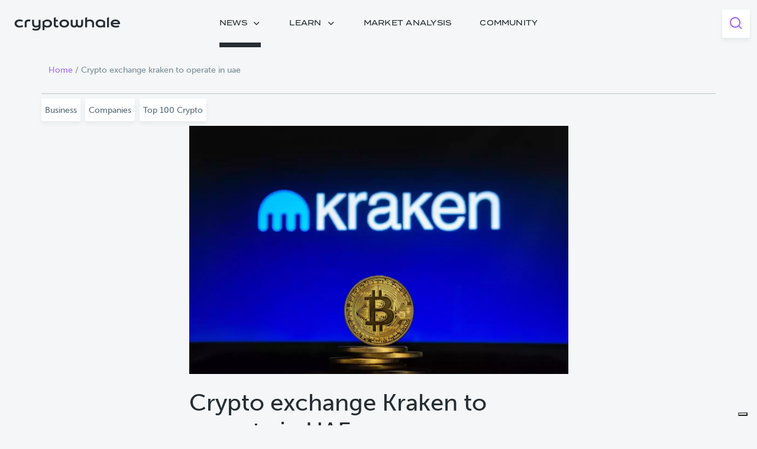

--- FILE ---
content_type: text/html; charset=UTF-8
request_url: https://crypto-whale.net/news/crypto-exchange-kraken-operate-uae
body_size: 95813
content:

<!DOCTYPE html>
<html lang="en" dir="ltr" prefix="content: http://purl.org/rss/1.0/modules/content/  dc: http://purl.org/dc/terms/  foaf: http://xmlns.com/foaf/0.1/  og: http://ogp.me/ns#  rdfs: http://www.w3.org/2000/01/rdf-schema#  schema: http://schema.org/  sioc: http://rdfs.org/sioc/ns#  sioct: http://rdfs.org/sioc/types#  skos: http://www.w3.org/2004/02/skos/core#  xsd: http://www.w3.org/2001/XMLSchema# ">

<head>
    <!-- Google Tag Manager -->
    <script>(function (w, d, s, l, i) {
            w[l] = w[l] || [];
            w[l].push({
                'gtm.start':
                    new Date().getTime(), event: 'gtm.js'
            });
            var f = d.getElementsByTagName(s)[0],
                j = d.createElement(s), dl = l != 'dataLayer' ? '&l=' + l : '';
            j.async = true;
            j.src =
                'https://www.googletagmanager.com/gtm.js?id=' + i + dl;
            f.parentNode.insertBefore(j, f);
        })(window, document, 'script', 'dataLayer', 'GTM-P4R7JQ3');</script>
    <!-- End Google Tag Manager -->

    <link rel="stylesheet" href="/themes/custom/crypto_whale/css/style.css">
    <script>
        var Drupal = Drupal || {'settings': {}, 'behaviors': {}, 'locale': {}};
    </script>
    <script src="https://ajax.googleapis.com/ajax/libs/jquery/3.6.0/jquery.min.js"></script>
    <link href="https://cdn.jsdelivr.net/npm/bootstrap@5.0.2/dist/css/bootstrap.min.css" rel="stylesheet"
          integrity="sha384-EVSTQN3/azprG1Anm3QDgpJLIm9Nao0Yz1ztcQTwFspd3yD65VohhpuuCOmLASjC" crossorigin="anonymous">
    <script src="https://cdn.jsdelivr.net/npm/bootstrap@5.0.2/dist/js/bootstrap.bundle.min.js"
            integrity="sha384-MrcW6ZMFYlzcLA8Nl+NtUVF0sA7MsXsP1UyJoMp4YLEuNSfAP+JcXn/tWtIaxVXM"
            crossorigin="anonymous"></script>
    <link rel="stylesheet" href="https://use.typekit.net/mkz4frp.css">

    <link rel="stylesheet" href="/themes/custom/crypto_whale/owlcarousel/owl.carousel.css">
    <link rel="stylesheet" href="/themes/custom/crypto_whale/owlcarousel/owl.theme.default.css">

    <script src="/themes/custom/crypto_whale/owlcarousel/owl.carousel.js"></script>
    <link rel="stylesheet" href="/themes/custom/crypto_whale/assets/icons/16px/style.css">
    <link rel="stylesheet" href="/themes/custom/crypto_whale/assets/icons/20px/style.css">
    <link rel="stylesheet" href="/themes/custom/crypto_whale/assets/icons/24px/style.css">
    <link rel="stylesheet" href="/themes/custom/crypto_whale/assets/icons/48-64px/style.css">
    <link rel="stylesheet" href="/themes/custom/crypto_whale/assets/icons/learn-difficulty/style.css">

            <link rel="canonical" href="https://crypto-whale.net/news/crypto-exchange-kraken-operate-uae">
    
    <meta charset="utf-8" />
<meta name="description" content="The U.S. trading platoform will expand its operations in Middle East and North Africa region." />
<meta name="Generator" content="Drupal 9 (https://www.drupal.org)" />
<meta name="MobileOptimized" content="width" />
<meta name="HandheldFriendly" content="true" />
<meta name="viewport" content="width=device-width, initial-scale=1.0" />
<script type="application/ld+json">{
    "@context": "https://schema.org",
    "@graph": [
        {
            "@type": "Article",
            "headline": "Crypto exchange Kraken to operate in UAE",
            "name": "Crypto exchange Kraken to operate in UAE",
            "about": "\u003Ca href=\u0022/taxonomy/term/22\u0022 hreflang=\u0022en\u0022\u003ENews\u003C/a\u003E",
            "image": {
                "@type": "ImageObject",
                "representativeOfPage": "True",
                "url": "https://crypto-whale.net/sites/default/files/2022-04/AdobeStock_353949131_Editorial_Use_Only%20%281%29%20%281%29.jpeg"
            },
            "datePublished": "2022-04-26T10:56:46+0200",
            "dateModified": "2022-09-21",
            "author": {
                "@type": "Organization",
                "name": "cryptoAdmin"
            }
        },
        {
            "@type": "Course",
            "name": "Crypto exchange Kraken to operate in UAE",
            "description": "Crypto exchange Kraken to operate in UAE"
        },
        {
            "@type": "WebPage",
            "breadcrumb": {
                "@type": "BreadcrumbList",
                "itemListElement": [
                    {
                        "@type": "ListItem",
                        "position": 1,
                        "name": "Home",
                        "item": "https://crypto-whale.net/"
                    },
                    {
                        "@type": "ListItem",
                        "position": 2,
                        "name": "Crypto exchange Kraken to operate in UAE",
                        "item": "https://crypto-whale.net/news/crypto-exchange-kraken-operate-uae"
                    }
                ]
            },
            "isAccessibleForFree": "True"
        },
        {
            "@type": "WebSite",
            "url": "https://crypto-whale.net/",
            "potentialAction": {
                "@type": "SearchAction",
                "target": {
                    "@type": "EntryPoint",
                    "urlTemplate": "https://crypto-whale.net/content-search?title_words={search}"
                },
                "query": "https://crypto-whale.net/content-search?title_words={search}",
                "query-input": "required name=search"
            }
        }
    ]
}</script>
<link rel="icon" href="/themes/custom/crypto_whale/favicon.ico" type="image/vnd.microsoft.icon" />
<link rel="shortlink" href="https://crypto-whale.net/node/227" />

        <title>Kraken to expand operations in UAE</title>
        <link rel="stylesheet" media="all" href="/sites/default/files/css/css_6RmFldeecUqfBOLTFK_699W41FL-Zo629zHIIjMH6dk.css" />

            
                                </head>

<body class="path-node page-node-type-general-article">
<!-- Google Tag Manager (noscript) -->
<noscript>
    <iframe src="https://www.googletagmanager.com/ns.html?id=GTM-P4R7JQ3"
            height="0" width="0" style="display:none;visibility:hidden">
    </iframe>
</noscript>
<!-- End Google Tag Manager (noscript) -->
<a href="#main-content" class="visually-hidden focusable skip-link">
    Skip to main content
</a>


  <div class="dialog-off-canvas-main-canvas" data-off-canvas-main-canvas>
    
        <header id="header" class="header" role="banner">
            <div class="section layout-container clearfix">
                
                  <div>
    <div class="container-fluid cw-header bg-white d-flex flex-column justify-content-center">
    <div class="row">
        <div class="col-4 d-block d-xl-none">
            <span class="cw-mobile-burger icon-menu-24px c-violet bg-white elevation-4 p-12"
                  onclick="mobile_menu_trigger()"></span>
        </div>
        <div class="col-8 col-md-4 col-xl-2 ps-xl-4 text-end text-md-center text-xl-start">
            <a class="p-3 mb-3 p-md-0 mb-md-0" href="/node/35">
                <img class="cw-header-logo colorato h-100"
                     src="/themes/custom/crypto_whale/assets/svg/logo_color_full.svg"
                     alt="logo_color_full.svg" height="25" width="189">
                <img class="cw-header-logo nero h-100" src="/themes/custom/crypto_whale/assets/svg/logo_dark_full.svg"
                     alt="logo_dark_full.svg" style="display:none"
                     height="25" width="189">
            </a>
        </div>

                <div class="col-8 d-none d-xl-flex flex-row align-items-center justify-content-center h-100"
             style="transform: translateY(4px)">
                                        
                                        <div class="cw-main-menu-label news-menu-label desktop mx-4"
                         onclick="fst_lvl(0, 'news-menu-label', 'desktop')">
                        <div class="d-flex align-items-center">
                            <span class="label small unselectable c-800 h-100">
                                news
                            </span>
                            <span class="icon-chev-down-16px ms-2 c-800"></span>
                        </div>
                    </div>
                                                                
                                        <div class="cw-main-menu-label learn-menu-label desktop mx-4"
                         onclick="fst_lvl(1, 'learn-menu-label', 'desktop')">
                        <div class="d-flex align-items-center">
                            <span class="label small unselectable c-800 h-100">
                                learn
                            </span>
                            <span class="icon-chev-down-16px ms-2 c-800"></span>
                        </div>
                    </div>
                                                                                                        <div class="cw-main-menu-label market_analysis-menu-label desktop mx-4"
                         onclick="fst_lvl(2, 'market_analysis-menu-label')">
                        <a class="d-flex align-items-center" href="/market-analysis">
                            <span class="label small unselectable c-800 h-100">
                                Market Analysis
                            </span>
                        </a>
                    </div>
                                                                                    <div class="cw-main-menu-label community-menu-label desktop mx-4"
                         onclick="fst_lvl(2, 'community-menu-label')">
                        <a class="d-flex align-items-center" href="https://community.crypto-whale.net/app">
                            <span class="label small unselectable c-800 h-100">
                                Community
                            </span>
                        </a>
                    </div>
                                    </div>

        <div class="col-2 d-none d-xl-flex align-items-center justify-content-end">
            <span class="cw-search-burger icon-search-24px c-violet bg-white elevation-4-8 p-12"
                  onclick="search_menu_trigger()"></span>
        </div>

    </div>
</div>

<div class="container-fluid cw-subheader elevation-8 d-none d-xl-block">
    <div class="container">
                                                            <div class="menu_tree-0 desktop row py-5" style="display:none">

                    <div class="col-3 d-flex flex-column justify-content-between">
                        <span class="alt c-800 unselectable">news</span>
                        <div class="cw-tertiary-button">
                            <a href="/news">
                                <span class="label unselectable">ALL news</span>
                                <span class="icon-arr-right-24px ms-2 c-500"></span>
                            </a>
                        </div>
                    </div>

                    <div class="col-3 d-flex flex-column pe-0">
                                                                            <a class="second_level_menu d-flex justify-content-between align-items-center"
                               href="/news_archive/people" >
                                <span class="overline big c-700">People</span>
                                                                    <span class="icon-arr-right-20px c-700"></span>
                                                            </a>
                                                    <a class="second_level_menu d-flex justify-content-between align-items-center"
                               href="/news_archive/companies" >
                                <span class="overline big c-700">Companies</span>
                                                                    <span class="icon-arr-right-20px c-700"></span>
                                                            </a>
                                                    <a class="second_level_menu d-flex justify-content-between align-items-center"
                               href="/news_archive/regulation" >
                                <span class="overline big c-700">Regulation</span>
                                                                    <span class="icon-arr-right-20px c-700"></span>
                                                            </a>
                                                    <a class="second_level_menu d-flex justify-content-between align-items-center"
                               href="/news_archive/taxes" >
                                <span class="overline big c-700">Taxes</span>
                                                                    <span class="icon-arr-right-20px c-700"></span>
                                                            </a>
                                                    <a class="second_level_menu d-flex justify-content-between align-items-center"
                               href="/news_archive/business" >
                                <span class="overline big c-700">Business</span>
                                                                    <span class="icon-arr-right-20px c-700"></span>
                                                            </a>
                                                    <a class="second_level_menu d-flex justify-content-between align-items-center"
                               href="/news_archive/tech" >
                                <span class="overline big c-700">Tech</span>
                                                                    <span class="icon-arr-right-20px c-700"></span>
                                                            </a>
                                            </div>

                    <div class="col-3 d-flex flex-column ps-0">
                                                                                                                                                                                                                                                                                                                                                                                            </div>
                    <div class="col-3">
                        
                                                                                    <span class="label small mb-3 c-500">FEATURED</span>
                                <p class="news-menu small mb-2 c-800 max-4r">Bitcoin Breaks All-Time High, Surging Past $69,000 Mark After 847 Days</p>
                                                                    <picture>
                                        <source
                                                srcset="/sites/default/files/styles/webp/public/2024-03/AdobeStock_728751607%20%281%29%20%281%29%20%281%29.jpeg.webp?itok=Umuxmu6W"
                                                type="image/webp" style="height:102px; width:297px; object-fit: cover">
                                        <img class="elevation-4 mb-2"
                                             src="/sites/default/files/2024-03/AdobeStock_728751607%20%281%29%20%281%29%20%281%29.jpeg"
                                             style="height:102px; width:297px; object-fit: cover">
                                    </picture>
                                                                <div class="cw-tertiary-button">
                                    <a href="/news/bitcoin-breaks-all-time-high-surging-past-69000-mark-after-847-days">
                                        <span class="label">READ</span>
                                        <span class="icon-arr-right-24px ms-2 c-500"></span>
                                    </a>
                                </div>
                                                                        </div>

                </div>
                                                                                <div class="menu_tree-1 desktop row py-5" style="display:none">

                    <div class="col-3 d-flex flex-column justify-content-between">
                        <span class="alt c-800 unselectable">learn</span>
                        <div class="cw-tertiary-button">
                            <a href="/learn">
                                <span class="label unselectable">ALL learn</span>
                                <span class="icon-arr-right-24px ms-2 c-500"></span>
                            </a>
                        </div>
                    </div>

                    <div class="col-3 d-flex flex-column pe-0">
                                                                            <a class="second_level_menu d-flex justify-content-between align-items-center"
                               href="/learn_archive/beginner" >
                                <span class="overline big c-700">Beginner</span>
                                                                    <span class="icon-arr-right-20px c-700"></span>
                                                            </a>
                                                    <a class="second_level_menu d-flex justify-content-between align-items-center"
                               href="/learn_archive/advanced" >
                                <span class="overline big c-700">Advanced</span>
                                                                    <span class="icon-arr-right-20px c-700"></span>
                                                            </a>
                                                    <a class="second_level_menu d-flex justify-content-between align-items-center"
                               href="/learn_archive/expert" >
                                <span class="overline big c-700">Expert</span>
                                                                    <span class="icon-arr-right-20px c-700"></span>
                                                            </a>
                                                    <a class="second_level_menu d-flex justify-content-between align-items-center"
                               href="/paths" >
                                <span class="overline big c-700">All paths</span>
                                                                    <span class="icon-arr-right-20px c-700"></span>
                                                            </a>
                                            </div>

                    <div class="col-3 d-flex flex-column ps-0">
                                                                                                                                                                                                                                                                                    </div>
                    <div class="col-3">
                        
                                                                                    <span class="label small mb-3 c-500">FEATURED</span>
                                <p class="news-menu small mb-2 c-800 max-4r">Fundamentals of Blockchain explained</p>
                                                                    <picture>
                                        <source
                                                srcset="/sites/default/files/styles/webp/public/2021-12/AdobeStock_193545415-min.jpeg.webp?itok=mqNGQWM1"
                                                type="image/webp" style="height:102px; width:297px; object-fit: cover">
                                        <img class="elevation-4 mb-2"
                                             src="/sites/default/files/2021-12/AdobeStock_193545415-min.jpeg"
                                             style="height:102px; width:297px; object-fit: cover">
                                    </picture>
                                                                <div class="cw-tertiary-button">
                                    <a href="/learn/fundamentals-blockchain-explained">
                                        <span class="label">READ</span>
                                        <span class="icon-arr-right-24px ms-2 c-500"></span>
                                    </a>
                                </div>
                                                                        </div>

                </div>
                                                                                                </div>
</div>

<div id="cw-mobile" style="display:none">
    <div class="cw-mobile_header d-block d-xl-none">
        <div>
            <div class="cw-close_menu text-end px-4 pt-4" onclick="mobile_menu_trigger()">
                <span class="icon-close-24px c-violet"></span>
            </div>
            <div class="text-center p-4">
                <a href="/node/35">
                    <img class="cw-header-logo" src="/themes/custom/crypto_whale/assets/svg/logo_color_full.svg"
                         alt="logo_color_full.svg"
                         height="auto" width="auto">
                </a>
            </div>

            <div>
                                                                                                    
                                                <div class="cw-main-menu-label news-menu-label mobile top-separator px-4 pt-32 pb-32"
                             onclick="fst_lvl(0, 'news-menu-label', 'mobile')">
                            <div class="d-flex align-items-center">
                                <span class="label small unselectable c-800 h-100">news</span>
                                <span class="icon-chev-down-16px ms-auto c-800"></span>
                            </div>
                        </div>

                        <div class="menu_tree-0 mobile" style="display: none">

                            <a class="second_level_menu_mobile d-flex justify-content-between align-items-center px-4 pt-12 pb-12 mb-12"
                               href="/news">
                                <span class="overline c-violet unselectable">ALL NEWS</span>
                                <span class="icon-arr-right-20px c-violet"></span>
                            </a>

                                                                                        <a class="second_level_menu_mobile d-flex justify-content-between align-items-center px-4 pt-12 pb-12 mb-12"
                                   href="/news_archive/people">
                                    <span class="overline c-700 unselectable">People</span>
                                    <span class="icon-arr-right-20px c-700"></span>
                                </a>
                                                            <a class="second_level_menu_mobile d-flex justify-content-between align-items-center px-4 pt-12 pb-12 mb-12"
                                   href="/news_archive/companies">
                                    <span class="overline c-700 unselectable">Companies</span>
                                    <span class="icon-arr-right-20px c-700"></span>
                                </a>
                                                            <a class="second_level_menu_mobile d-flex justify-content-between align-items-center px-4 pt-12 pb-12 mb-12"
                                   href="/news_archive/regulation">
                                    <span class="overline c-700 unselectable">Regulation</span>
                                    <span class="icon-arr-right-20px c-700"></span>
                                </a>
                                                            <a class="second_level_menu_mobile d-flex justify-content-between align-items-center px-4 pt-12 pb-12 mb-12"
                                   href="/news_archive/taxes">
                                    <span class="overline c-700 unselectable">Taxes</span>
                                    <span class="icon-arr-right-20px c-700"></span>
                                </a>
                                                            <a class="second_level_menu_mobile d-flex justify-content-between align-items-center px-4 pt-12 pb-12 mb-12"
                                   href="/news_archive/business">
                                    <span class="overline c-700 unselectable">Business</span>
                                    <span class="icon-arr-right-20px c-700"></span>
                                </a>
                                                            <a class="second_level_menu_mobile d-flex justify-content-between align-items-center px-4 pt-12 pb-12 mb-12"
                                   href="/news_archive/tech">
                                    <span class="overline c-700 unselectable">Tech</span>
                                    <span class="icon-arr-right-20px c-700"></span>
                                </a>
                                                                                                                <div class="primary_gradient-90deg w-100" style="height: 8px"></div>
                        </div>
                                                        
                                                <div class="cw-main-menu-label learn-menu-label mobile top-separator px-4 pt-32 pb-32"
                             onclick="fst_lvl(1, 'learn-menu-label', 'mobile')">
                            <div class="d-flex align-items-center">
                                <span class="label small unselectable c-800 h-100">learn</span>
                                <span class="icon-chev-down-16px ms-auto c-800"></span>
                            </div>
                        </div>

                        <div class="menu_tree-1 mobile" style="display: none">

                            <a class="second_level_menu_mobile d-flex justify-content-between align-items-center px-4 pt-12 pb-12 mb-12"
                               href="/learn">
                                <span class="overline c-violet unselectable">ALL LEARN</span>
                                <span class="icon-arr-right-20px c-violet"></span>
                            </a>

                                                                                        <a class="second_level_menu_mobile d-flex justify-content-between align-items-center px-4 pt-12 pb-12 mb-12"
                                   href="/learn_archive/beginner">
                                    <span class="overline c-700 unselectable">Beginner</span>
                                    <span class="icon-arr-right-20px c-700"></span>
                                </a>
                                                            <a class="second_level_menu_mobile d-flex justify-content-between align-items-center px-4 pt-12 pb-12 mb-12"
                                   href="/learn_archive/advanced">
                                    <span class="overline c-700 unselectable">Advanced</span>
                                    <span class="icon-arr-right-20px c-700"></span>
                                </a>
                                                            <a class="second_level_menu_mobile d-flex justify-content-between align-items-center px-4 pt-12 pb-12 mb-12"
                                   href="/learn_archive/expert">
                                    <span class="overline c-700 unselectable">Expert</span>
                                    <span class="icon-arr-right-20px c-700"></span>
                                </a>
                                                            <a class="second_level_menu_mobile d-flex justify-content-between align-items-center px-4 pt-12 pb-12 mb-12"
                                   href="/paths">
                                    <span class="overline c-700 unselectable">All paths</span>
                                    <span class="icon-arr-right-20px c-700"></span>
                                </a>
                                                                                                                <div class="primary_gradient-90deg w-100" style="height: 8px"></div>
                        </div>
                                                                                                        <div class="cw-main-menu-label market_analysis-menu-label mobile top-separator px-4 pt-32 pb-32"
                             onclick="fst_lvl(2, 'market_analysis-menu-label')">
                            <a class="d-flex align-items-center" href="/market-analysis">
                                <span class="label small unselectable c-800 h-100">
                                    Market Analysis
                                </span>
                            </a>
                        </div>
                                                                                                        <div class="cw-main-menu-label community-menu-label mobile top-separator px-4 pt-32 pb-32"
                             onclick="fst_lvl(2, 'community-menu-label')">
                            <a class="d-flex align-items-center" href="https://community.crypto-whale.net/app">
                                <span class="label small unselectable c-800 h-100">
                                    Community
                                </span>
                            </a>
                        </div>
                                                    <div id="cw-mobilemenu-search" class="top-separator px-4 pt-32 pb-32" onclick="search_menu_trigger()">
                    <div class="d-flex align-items-center">
                        <span class="label small unselectable c-violet h-100">SEARCH</span>
                        <span class="icon-search-16px ms-auto c-violet"></span>
                    </div>
                </div>
            </div>

            <div class="p-4" style="border-top: 1px solid #788C96">
                <a class="" href="https://it-it.facebook.com/">
                    <span class="icon-facebook-24px pt-4 pb-4 pe-4 mb-3 c-violet"></span>
                </a>
                <a class="p-4 mb-3" href="https://twitter.com/">
                    <span class="icon-twitter-24px c-violet"></span>
                </a>
                <a class="p-4 mb-3" href="https://www.linkedin.com/">
                    <span class="icon-linkedin-24px c-violet"></span>
                </a>
                <br>
            </div>
            <span class="caption text-center text-md-start c-500 px-4">Cryptowhale &copy; All right reserved</span>
        </div>

    </div>
</div>

    <div id="search-navbar" class="container-search-navbar" style="display:none">
        <div class="container">
            <div class="row py-3">
                <div class="col-12 d-flex align-items-center">
                    <span class="cw-search-burger icon-chev-left-24px c-violet bg-white elevation-4-8 p-12"
                          onclick="search_menu_trigger()"></span>
                </div>
            </div>
            <div class="row py-5 top-separator">
                <div class="col-12 col-lg-4 d-flex flex-column justify-content-between">
                    <h2 class="alt">SEARCH</h2>
                </div>
                <div class="col-12 col-lg-8 col-xl-4">
                </div>
            </div>
        </div>
        <form class="views-exposed-form bef-exposed-form" data-drupal-selector="views-exposed-form-search-results-page-search" action="/content-search" method="get" id="views-exposed-form-search-results-page-search" accept-charset="UTF-8">
  <div class="form--inline clearfix home_search">
	<section id="search_section" class="search-section">
			</section>
	<div class="container-fluid home_search_filters pb-5">
		<div class="container">
			<div class="row">
				<div class="col-12 col-md-4"></div>
				<div class="col-12 col-md-8 mb-5 search sezione-filtri">
					<div class="d-flex elevation-4">
						<div class="cw-input_left_border primary_gradient-0deg"></div>
						<div class="cw-home_search_input w-100 unselectable">
							<div class="js-form-item form-item js-form-type-textfield form-item-title-words js-form-item-title-words">
      
        <input placeholder="Search for something..." data-drupal-selector="edit-title-words" type="text" id="edit-title-words" name="title_words" value="" size="30" maxlength="128" class="form-text" />

        </div>

						</div>
						<div class="cw-path_search_submit d-flex d-md-none px-4" onclick="document.getElementById('edit-submit-search-results').click()">
							<span class="icon-search-20px my-auto c-500"></span>
						</div>
					</div>
				</div>
				<div class="col-12 col-md-4 pt-12 mb-4 top-separator">
					<span class="label big c-700 unselectable">
						CONTENT TYPE
					</span>
				</div>
				<div class="col-12 col-md-8 d-flex flex-wrap sezione-filtri pb-5 pb-md-0">
					<div class="js-form-item form-item js-form-type-checkbox form-item-article-type-22 js-form-item-article-type-22">
        <input data-drupal-selector="edit-article-type-22" type="checkbox" id="edit-article-type-22" name="article_type[22]" value="22" class="form-checkbox" />

        <label for="edit-article-type-22" class="option">News</label>
      </div>

					<div class="js-form-item form-item js-form-type-checkbox form-item-article-type-23 js-form-item-article-type-23">
        <input data-drupal-selector="edit-article-type-23" type="checkbox" id="edit-article-type-23" name="article_type[23]" value="23" class="form-checkbox" />

        <label for="edit-article-type-23" class="option">Video</label>
      </div>

					<div class="js-form-item form-item js-form-type-checkbox form-item-article-type-24 js-form-item-article-type-24">
        <input data-drupal-selector="edit-article-type-24" type="checkbox" id="edit-article-type-24" name="article_type[24]" value="24" class="form-checkbox" />

        <label for="edit-article-type-24" class="option">Focus</label>
      </div>

					<fieldset data-drupal-selector="edit-learn" id="edit-learn--wrapper" class="fieldgroup form-composite js-form-item form-item js-form-wrapper form-wrapper">
      <legend>
    <span class="fieldset-legend"></span>
  </legend>
  <div class="fieldset-wrapper">
                <div id="edit-learn" class="form-checkboxes"><div class="js-form-item form-item js-form-type-checkbox form-item-learn-1 js-form-item-learn-1">
        <input data-drupal-selector="edit-learn-1" type="checkbox" id="edit-learn-1" name="learn[1]" value="1" class="form-checkbox" />

        <label for="edit-learn-1" class="option">Learn</label>
      </div>
</div>

          </div>
</fieldset>

					<fieldset data-drupal-selector="edit-market-analysis" id="edit-market-analysis--wrapper" class="fieldgroup form-composite js-form-item form-item js-form-wrapper form-wrapper">
      <legend>
    <span class="fieldset-legend"></span>
  </legend>
  <div class="fieldset-wrapper">
                <div id="edit-market-analysis" class="form-checkboxes"><div class="js-form-item form-item js-form-type-checkbox form-item-market-analysis-1 js-form-item-market-analysis-1">
        <input data-drupal-selector="edit-market-analysis-1" type="checkbox" id="edit-market-analysis-1" name="market_analysis[1]" value="1" class="form-checkbox" />

        <label for="edit-market-analysis-1" class="option">Market analysis</label>
      </div>
</div>

          </div>
</fieldset>

				</div>
				<div class="col-12 col-md-4 pt-12 mb-4 top-separator">
					<span class="label big c-700 unselectable">TOPICS</span>
				</div>
				<div class="col-12 col-md-8 flex-wrap sezione-filtri">
					<fieldset data-drupal-selector="edit-field-topics-target-id" id="edit-field-topics-target-id--wrapper" class="fieldgroup form-composite js-form-item form-item js-form-wrapper form-wrapper">
      <legend>
    <span class="fieldset-legend"></span>
  </legend>
  <div class="fieldset-wrapper">
                <div id="edit-field-topics-target-id" class="form-checkboxes"><div class="form-checkboxes bef-checkboxes form--inline">
                  <div class="js-form-item form-item js-form-type-checkbox form-item-field-topics-target-id-15 js-form-item-field-topics-target-id-15">
        <input data-drupal-selector="edit-field-topics-target-id-15" type="checkbox" id="edit-field-topics-target-id-15" name="field_topics_target_id[15]" value="15" class="form-checkbox" />

        <label for="edit-field-topics-target-id-15" class="option">Blockchain</label>
      </div>

                    <div class="js-form-item form-item js-form-type-checkbox form-item-field-topics-target-id-8 js-form-item-field-topics-target-id-8">
        <input data-drupal-selector="edit-field-topics-target-id-8" type="checkbox" id="edit-field-topics-target-id-8" name="field_topics_target_id[8]" value="8" class="form-checkbox" />

        <label for="edit-field-topics-target-id-8" class="option">Business</label>
      </div>

                    <div class="js-form-item form-item js-form-type-checkbox form-item-field-topics-target-id-11 js-form-item-field-topics-target-id-11">
        <input data-drupal-selector="edit-field-topics-target-id-11" type="checkbox" id="edit-field-topics-target-id-11" name="field_topics_target_id[11]" value="11" class="form-checkbox" />

        <label for="edit-field-topics-target-id-11" class="option">Companies</label>
      </div>

                    <div class="js-form-item form-item js-form-type-checkbox form-item-field-topics-target-id-18 js-form-item-field-topics-target-id-18">
        <input data-drupal-selector="edit-field-topics-target-id-18" type="checkbox" id="edit-field-topics-target-id-18" name="field_topics_target_id[18]" value="18" class="form-checkbox" />

        <label for="edit-field-topics-target-id-18" class="option">De-Fi</label>
      </div>

                    <div class="js-form-item form-item js-form-type-checkbox form-item-field-topics-target-id-16 js-form-item-field-topics-target-id-16">
        <input data-drupal-selector="edit-field-topics-target-id-16" type="checkbox" id="edit-field-topics-target-id-16" name="field_topics_target_id[16]" value="16" class="form-checkbox" />

        <label for="edit-field-topics-target-id-16" class="option">Mining</label>
      </div>

                    <div class="js-form-item form-item js-form-type-checkbox form-item-field-topics-target-id-17 js-form-item-field-topics-target-id-17">
        <input data-drupal-selector="edit-field-topics-target-id-17" type="checkbox" id="edit-field-topics-target-id-17" name="field_topics_target_id[17]" value="17" class="form-checkbox" />

        <label for="edit-field-topics-target-id-17" class="option">NFT</label>
      </div>

                    <div class="js-form-item form-item js-form-type-checkbox form-item-field-topics-target-id-21 js-form-item-field-topics-target-id-21">
        <input data-drupal-selector="edit-field-topics-target-id-21" type="checkbox" id="edit-field-topics-target-id-21" name="field_topics_target_id[21]" value="21" class="form-checkbox" />

        <label for="edit-field-topics-target-id-21" class="option">Payments</label>
      </div>

                    <div class="js-form-item form-item js-form-type-checkbox form-item-field-topics-target-id-12 js-form-item-field-topics-target-id-12">
        <input data-drupal-selector="edit-field-topics-target-id-12" type="checkbox" id="edit-field-topics-target-id-12" name="field_topics_target_id[12]" value="12" class="form-checkbox" />

        <label for="edit-field-topics-target-id-12" class="option">People</label>
      </div>

                    <div class="js-form-item form-item js-form-type-checkbox form-item-field-topics-target-id-10 js-form-item-field-topics-target-id-10">
        <input data-drupal-selector="edit-field-topics-target-id-10" type="checkbox" id="edit-field-topics-target-id-10" name="field_topics_target_id[10]" value="10" class="form-checkbox" />

        <label for="edit-field-topics-target-id-10" class="option">Regulation</label>
      </div>

                    <div class="js-form-item form-item js-form-type-checkbox form-item-field-topics-target-id-19 js-form-item-field-topics-target-id-19">
        <input data-drupal-selector="edit-field-topics-target-id-19" type="checkbox" id="edit-field-topics-target-id-19" name="field_topics_target_id[19]" value="19" class="form-checkbox" />

        <label for="edit-field-topics-target-id-19" class="option">Stablecoins</label>
      </div>

                    <div class="js-form-item form-item js-form-type-checkbox form-item-field-topics-target-id-9 js-form-item-field-topics-target-id-9">
        <input data-drupal-selector="edit-field-topics-target-id-9" type="checkbox" id="edit-field-topics-target-id-9" name="field_topics_target_id[9]" value="9" class="form-checkbox" />

        <label for="edit-field-topics-target-id-9" class="option">Taxes</label>
      </div>

                    <div class="js-form-item form-item js-form-type-checkbox form-item-field-topics-target-id-7 js-form-item-field-topics-target-id-7">
        <input data-drupal-selector="edit-field-topics-target-id-7" type="checkbox" id="edit-field-topics-target-id-7" name="field_topics_target_id[7]" value="7" class="form-checkbox" />

        <label for="edit-field-topics-target-id-7" class="option">Tech</label>
      </div>

                    <div class="js-form-item form-item js-form-type-checkbox form-item-field-topics-target-id-20 js-form-item-field-topics-target-id-20">
        <input data-drupal-selector="edit-field-topics-target-id-20" type="checkbox" id="edit-field-topics-target-id-20" name="field_topics_target_id[20]" value="20" class="form-checkbox" />

        <label for="edit-field-topics-target-id-20" class="option">Tokens</label>
      </div>

                    <div class="js-form-item form-item js-form-type-checkbox form-item-field-topics-target-id-13 js-form-item-field-topics-target-id-13">
        <input data-drupal-selector="edit-field-topics-target-id-13" type="checkbox" id="edit-field-topics-target-id-13" name="field_topics_target_id[13]" value="13" class="form-checkbox" />

        <label for="edit-field-topics-target-id-13" class="option">Top 100 Crypto</label>
      </div>

                    <div class="js-form-item form-item js-form-type-checkbox form-item-field-topics-target-id-14 js-form-item-field-topics-target-id-14">
        <input data-drupal-selector="edit-field-topics-target-id-14" type="checkbox" id="edit-field-topics-target-id-14" name="field_topics_target_id[14]" value="14" class="form-checkbox" />

        <label for="edit-field-topics-target-id-14" class="option">Tutorial</label>
      </div>

      </div>
</div>

          </div>
</fieldset>

				</div>

				<div class="d-none">
					<div class="js-form-item form-item js-form-type-checkbox form-item-article-type-25 js-form-item-article-type-25">
        <input data-drupal-selector="edit-article-type-25" type="checkbox" id="edit-article-type-25" name="article_type[25]" value="25" class="form-checkbox" />

        <label for="edit-article-type-25" class="option">Stories</label>
      </div>

					<div class="js-form-item form-item js-form-type-checkbox form-item-article-type-26 js-form-item-article-type-26">
        <input data-drupal-selector="edit-article-type-26" type="checkbox" id="edit-article-type-26" name="article_type[26]" value="26" class="form-checkbox" />

        <label for="edit-article-type-26" class="option">Interviews</label>
      </div>

					<div class="js-form-item form-item js-form-type-checkbox form-item-article-type-27 js-form-item-article-type-27">
        <input data-drupal-selector="edit-article-type-27" type="checkbox" id="edit-article-type-27" name="article_type[27]" value="27" class="form-checkbox" />

        <label for="edit-article-type-27" class="option">Opinions</label>
      </div>

					<div class="js-form-item form-item js-form-type-checkbox form-item-article-type-28 js-form-item-article-type-28">
        <input data-drupal-selector="edit-article-type-28" type="checkbox" id="edit-article-type-28" name="article_type[28]" value="28" class="form-checkbox" />

        <label for="edit-article-type-28" class="option">Use cases</label>
      </div>

					
					
					
					
				</div>
				<div class="col-12 col-md-4"></div>
				<div class="col-12 col-md-8 d-flex pt-5">
					<div class="d-none">
						<div data-drupal-selector="edit-actions" class="form-actions js-form-wrapper form-wrapper" id="edit-actions"><input data-drupal-selector="edit-submit-search-results" type="submit" id="edit-submit-search-results" value="Search" class="button js-form-submit form-submit" />
</div>

					</div>
					<div class="cw-primary-button" onclick="home_search_submit()">
						<a class="d-flex">
							<span class="label unselectable">SEARCH</span>
							<span class="icon-search-24px ms-2 c-500"></span>
						</a>
					</div>
				</div>
			</div>
			<div class="row d-none d-md-flex pb-80"></div>
		</div>
	</div>
</div>

</form>

    </div>
    <script src="/themes/custom/crypto_whale/js/search-navbar.js" type="text/javascript"></script>

<script>
    function mobile_menu_trigger() {
        $("#cw-mobile").toggle();
    }

    function search_menu_trigger() {
        $("#cw-mobile").hide();
        fst_lvl_CLOSE();
        $("#search-navbar").toggle();
        if ($("#search-navbar").is(":visible")) {
            $($(".cw-home_search_input input")[0]).focus()
        }
    }

    function snd_lvl_hov(l) {
        $(".third_level-" + l).show()
    }

    function snd_lvl_hovOUT(l) {
        $(".third_level-" + l).hide()
    }

    function fst_lvl_CLOSE() {
        $("div[class^='menu_tree-']").hide()
    }

    function fst_lvl(l, menu, device) {
        if ($(".menu_tree-" + l + "." + device).is(":hidden")) {
            fst_lvl_CLOSE();
            $(".menu_tree-" + l + "." + device).show();

            $(".cw-main-menu-label").not("." + menu).removeClass("active");
            $("." + menu + "." + device).addClass("active");
        } else {
            fst_lvl_CLOSE();
            $("." + menu + "." + device).removeClass("active");
        }
    }

    function colorsSwitch() {
        if ($(window).scrollTop() > 40) {
            $(".cw-header").addClass("bg-white");
            $(".cw-header-logo.nero").hide();
            $(".cw-header-logo.colorato").show();
        } else {
            $(".cw-header").removeClass("bg-white");
            $(".cw-header-logo.nero").show();
            $(".cw-header-logo.colorato").hide();
        }
    }

    function alternativeSearchBehavior() {
        $("#cw-mobile").hide();
        window.location.hash === "#search_section";
        $(".home_search #edit-title-words").focus();
    }

    document.addEventListener("DOMContentLoaded", function () {
        colorsSwitch();
        $(window).on("scroll", function () {
            colorsSwitch()
        });

        var first_path = $(location).attr('pathname');
        first_path.indexOf(1);
        first_path.toLowerCase();
        first_path = first_path.split("/")[1];

        if (first_path === "home" || first_path === "") {
            $("#cw-mobilemenu-search").removeAttr("onclick");
            $(".cw-search-burger").removeAttr("onclick");

            $(".cw-search-burger").click(function () {
                alternativeSearchBehavior()
            });
            $("#cw-mobilemenu-search").click(function () {
                alternativeSearchBehavior()
            });

            if (window.location.hash === "#search_section") {
                $(".home_search #search_section")[1].scrollIntoView(true);
            }


        }
        ;


    });
</script>
<style>
    p.news-menu.small {
        font-family: museo-sans, sans-serif;
        font-style: normal;
        font-weight: 500 !important;
        font-size: 16px !important;
        line-height: 22px !important;
        color: #262E33;
    }
</style>

  </div>

                
            </div>
        </header>
                

                  <div>
    <div id="block-breadcrumbs">
  
    
      
<div class="container">
    <div class="row pb-32 pt-32">
        <div class="col-12 d-flex" role="navigation" aria-labelledby="system-breadcrumb">
                                                                                    <a href="/"><span class="overline max-1r c-violet">Home</span></a>
                        <a><span class="overline max-1r c-500">&nbsp;/&nbsp;</span></a>
                                                                                                            <a><span class="overline max-1r c-500">Crypto exchange kraken to operate in uae</span></a>
                                                        </div>
    </div>
</div>

  </div>

  </div>

                <main id="content" class="column main-content" role="main">
                    <section class="section">
                        <a id="main-content" tabindex="-1"></a>
                          <div>
    <div data-drupal-messages-fallback class="hidden"></div><div id="block-crypto-whale-content">
  
    
      
<div class="container">
    <div class="row top-separator"></div>
</div>

<div class="container">
    <div class="row">
        <div class="cw-topic-list-detail col-12 pt-2 px-4 px-lg-0 d-flex flex-wrap">
                            <div class="topic-tag"><span class="overline c-600">Business</span></div>
                            <div class="topic-tag"><span class="overline c-600">Companies</span></div>
                            <div class="topic-tag"><span class="overline c-600">Top 100 Crypto</span></div>
                    </div>
    </div>
</div>

<div class="container">
    <div class="row">
        <div class="col-12 col-lg-7 mx-auto ">
                                                <picture>
                        <source srcset="/sites/default/files/styles/webp/public/2022-04/AdobeStock_353949131_Editorial_Use_Only%20%281%29%20%281%29.jpeg.webp?itok=ddmyedVW" type="image/webp"
                                width="1400"
                                height="933">
                        <img class="cw-detail-coverimg w-100" src="/sites/default/files/2022-04/AdobeStock_353949131_Editorial_Use_Only%20%281%29%20%281%29.jpeg"
                             alt="Crypto exchange Kraken to operate in UAE" type="image/jpeg"
                             width="1400"
                             height="933">
                    </picture>
                                    </div>
    </div>
</div>


<div class="container">
    <div class="row">
        <div class="col-12 col-lg-7 mx-auto">
            <h1 class="my-4">Crypto exchange Kraken to operate in UAE</h1>
        </div>
    </div>
</div>

<!--CATEGORIA ARTICOLO <br>
    <ul>
        <li>
                    </li>
    </ul>$var_is_greater_than_two = ($var > 2 ? true : false); // returns true
</div>-->
<div class="container">
    <div class="row">
        <div class="col-12 bg-white d-flex align-items-center justify-content-between py-3 px-auto px-lg-5">
            <div class="d-flex align-items-center">
                <span class="overline c-500">Apr 26, 2022</span>

                <div class="d-flex align-items-center ms-4">
                    <span class="icon-timer-16px c-500"></span>
                    <span class="overline c-500 ms-6px">Read in 2 mins</span>
                </div>

                            </div>
            <div class="d-none"><div>
  
    
      

    
    
<div style="display: none"><svg aria-hidden="true" style="position: absolute; width: 0; height: 0; overflow: hidden;" version="1.1" xmlns="http://www.w3.org/2000/svg" xmlns:xlink="http://www.w3.org/1999/xlink">
  <defs>
    <symbol id="copy" viewBox="0 0 64 64">
      <path d="M44.697 36.069l6.337-6.337c4.623-4.622 4.623-12.143 0-16.765-4.622-4.623-12.143-4.623-16.765 0l-9.145 9.145c-4.622 4.622-4.622 12.143 0 16.765 0.683 0.683 1.43 1.262 2.22 1.743l4.895-4.896c-0.933-0.223-1.817-0.694-2.543-1.419-2.101-2.101-2.101-5.52 0-7.62l9.145-9.145c2.101-2.101 5.52-2.101 7.62 0s2.101 5.52 0 7.62l-2.687 2.687c1.107 2.605 1.413 5.471 0.922 8.223z"></path>
      <path d="M19.303 27.931l-6.337 6.337c-4.623 4.622-4.623 12.143 0 16.765 4.622 4.623 12.143 4.623 16.765 0l9.144-9.145c4.623-4.622 4.622-12.143 0-16.765-0.682-0.683-1.429-1.262-2.22-1.743l-4.895 4.896c0.932 0.224 1.816 0.693 2.543 1.419 2.101 2.101 2.101 5.519 0 7.621l-9.145 9.145c-2.101 2.101-5.52 2.101-7.62 0s-2.101-5.52 0-7.62l2.687-2.687c-1.108-2.605-1.413-5.471-0.922-8.223z"></path>
    </symbol>
    <symbol id="digg" viewBox="0 0 64 64">
      <path d="M15.889 14.222v8.889h-8.889v17.777h13.889v-26.667h-5zM12 36.445v-8.889h3.889v8.889h-3.889zM22 23.111h5v17.777h-5v-17.777zM22 14.222h5v5.001h-5v-5.001zM42.556 23.111v0h-13.333v17.777h8.333v3.889h-8.333v5h13.333v-26.667zM34.222 36.445v-8.889h3.333v8.889h-3.333zM57 23.111h-13.333v17.777h8.889v3.889h-8.889v5h13.333v-26.667zM52.556 36.445h-3.889v-8.889h3.889v8.889z"></path>
    </symbol>
    <symbol id="email" viewBox="0 0 64 64">
      <path d="M32 35.077l18.462-16h-36.924zM27.013 33.307l4.987 4.091 4.909-4.093 13.553 11.617h-36.924zM12.307 43.693v-23.386l13.539 11.693zM51.693 43.693v-23.386l-13.539 11.693z"></path>
    </symbol>
    <symbol id="evernote" viewBox="0 0 64 64">
      <path d="M47.093 19.16c-0.296-1.572-1.239-2.346-2.090-2.651-0.919-0.329-2.783-0.671-5.125-0.944-1.884-0.221-4.099-0.202-5.437-0.162-0.161-1.090-0.932-2.087-1.794-2.431-2.299-0.917-5.853-0.696-6.765-0.443-0.724 0.201-1.527 0.613-1.974 1.247-0.3 0.424-0.493 0.967-0.494 1.725 0 0.429 0.012 1.441 0.023 2.339 0.011 0.901 0.023 1.708 0.023 1.713-0 0.802-0.656 1.455-1.469 1.456h-3.728c-0.796 0-1.403 0.133-1.867 0.342s-0.794 0.492-1.044 0.826c-0.498 0.662-0.585 1.481-0.583 2.315 0 0 0.008 0.682 0.173 2.002 0.138 1.021 1.255 8.158 2.317 10.328 0.411 0.845 0.685 1.196 1.494 1.568 1.801 0.764 5.915 1.615 7.843 1.859 1.924 0.244 3.133 0.757 3.852-0.74 0.003-0.004 0.145-0.372 0.339-0.913 0.625-1.878 0.712-3.544 0.712-4.75 0-0.123 0.181-0.128 0.181 0 0 0.851-0.164 3.864 2.131 4.672 0.906 0.319 2.785 0.602 4.695 0.825 1.727 0.197 2.98 0.871 2.98 5.264 0 2.672-0.566 3.039-3.525 3.039-2.399 0-3.313 0.062-3.313-1.828 0-1.527 1.524-1.367 2.653-1.367 0.504 0 0.138-0.372 0.138-1.314 0-0.937 0.591-1.479 0.032-1.493-3.905-0.107-6.201-0.005-6.201 4.837 0 4.396 1.696 5.212 7.238 5.212 4.345 0 5.876-0.141 7.67-5.66 0.355-1.090 1.213-4.415 1.733-9.998 0.328-3.531-0.31-14.186-0.816-16.875v0zM39.52 30.936c-0.537-0.019-1.053 0.015-1.534 0.092 0.135-1.084 0.587-2.416 2.187-2.361 1.771 0.061 2.020 1.721 2.026 2.845-0.747-0.331-1.672-0.541-2.679-0.576v0zM18.088 19.935h3.73c0.213 0 0.386-0.173 0.386-0.383 0-0.002-0.045-3.169-0.045-4.050v-0.011c0-0.723 0.153-1.355 0.42-1.883l0.127-0.237c-0.014 0.002-0.029 0.010-0.043 0.023l-7.243 7.122c-0.014 0.012-0.023 0.027-0.027 0.042 0.15-0.074 0.354-0.174 0.384-0.186 0.631-0.283 1.396-0.437 2.311-0.437v0z"></path>
    </symbol>
    <symbol id="facebook" viewBox="0 0 64 64">
      <path d="M27.397 53.72v-19.723h-6.647v-8.052h6.647v-6.762c0-4.918 3.987-8.904 8.904-8.904h6.949v7.24h-4.972c-1.563 0-2.829 1.267-2.829 2.829v5.597h7.677l-1.061 8.052h-6.616v19.723z"></path>
    </symbol>
    <symbol id="linkedin" viewBox="0 0 64 64">
      <path d="M14.537 25.873h7.435v23.896h-7.434v-23.896zM18.257 13.995c2.375 0 4.305 1.929 4.305 4.306s-1.929 4.307-4.305 4.307c-0.001 0-0.002 0-0.003 0-2.378 0-4.305-1.927-4.305-4.305 0-0.001 0-0.001 0-0.002v0c0-0 0-0.001 0-0.002 0-2.378 1.927-4.305 4.305-4.305 0.001 0 0.002 0 0.004 0h-0zM26.631 25.873h7.119v3.267h0.102c0.99-1.879 3.413-3.86 7.027-3.86 7.52 0 8.909 4.948 8.909 11.384v13.106h-7.425v-11.621c0-2.771-0.048-6.336-3.86-6.336-3.864 0-4.453 3.020-4.453 6.138v11.819h-7.418v-23.896z"></path>
    </symbol>
    <symbol id="messenger" viewBox="0 0 64 64">
      <path d="M32 8.765c-12.703 0-23 9.63-23 21.508 0 6.758 3.332 12.787 8.544 16.73v8.231l7.849-4.354c1.972 0.571 4.238 0.9 6.58 0.9 0.009 0 0.019 0 0.028 0h-0.002c12.703 0 23-9.629 23-21.508s-10.297-21.508-23-21.508zM34.422 37.607l-5.949-6.18-11.456 6.335 12.56-13.328 5.949 6.18 11.455-6.335-12.559 13.329z"></path>
    </symbol>
    <symbol id="pinterest" viewBox="0 0 64 64">
      <path d="M45.873 25.872c0 8.078-4.487 14.11-11.108 14.11-2.222 0-4.313-1.203-5.030-2.568 0 0-1.195 4.745-1.448 5.66-0.89 3.233-3.512 6.47-3.715 6.737-0.142 0.182-0.457 0.125-0.49-0.117-0.058-0.413-0.725-4.495 0.063-7.825 0.395-1.67 2.648-11.218 2.648-11.218s-0.657-1.315-0.657-3.258c0-3.052 1.77-5.329 3.97-5.329 1.872 0 2.778 1.405 2.778 3.090 0 1.884-1.198 4.698-1.818 7.306-0.517 2.185 1.095 3.965 3.25 3.965 3.9 0 6.525-5.010 6.525-10.945 0-4.511-3.037-7.89-8.565-7.89-6.242 0-10.135 4.657-10.135 9.86 0 1.793 0.53 3.058 1.358 4.036 0.38 0.45 0.435 0.632 0.297 1.149-0.102 0.38-0.325 1.29-0.422 1.653-0.135 0.52-0.558 0.708-1.030 0.515-2.875-1.175-4.215-4.325-4.215-7.865 0-5.849 4.933-12.86 14.713-12.86 7.862 0 13.032 5.686 13.032 11.793z"></path>
    </symbol>
    <symbol id="print" viewBox="0 0 64 64">
      <path d="M14 22h38v-12c0-2.2-1.8-4-4-4h-30c-2.2 0-4 1.8-4 4v12zM12 54h-2c-3.4 0-6-2.6-6-6v-18c0-3.4 2.6-6 6-6h46c3.4 0 6 2.6 6 6v18c0 3.4-2.6 6-6 6h-2v-16h-42v16zM14 40h38v16c0 2.2-1.8 4-4 4h-30c-2.2 0-4-1.8-4-4v-16zM50 34c1.2 0 2-0.8 2-2s-0.8-2-2-2-2 0.8-2 2c0 1.2 0.8 2 2 2v0zM18 46v2h30v-2h-30zM18 52v2h30v-2h-30z"></path>
    </symbol>
    <symbol id="reddit" viewBox="0 0 64 64">
      <path d="M29.37 25.258c-0.001-1.233-1.001-2.232-2.233-2.233h-0c-1.233 0.002-2.231 1.001-2.232 2.233v0c0.001 1.232 1 2.231 2.232 2.233h0c1.233-0.001 2.232-1 2.233-2.232v-0zM36.861 23.023c-1.233 0.001-2.233 1.001-2.234 2.234v0c0.001 1.233 1.001 2.232 2.234 2.233h0c1.233-0.001 2.233-1 2.235-2.233v-0c-0.001-1.234-1.001-2.233-2.235-2.235h-0zM36.33 30.723c-0.843 0.842-2.272 1.252-4.33 1.252-2.059 0-3.487-0.41-4.329-1.252-0.112-0.112-0.267-0.182-0.439-0.182-0.343 0-0.62 0.278-0.62 0.62 0 0.171 0.069 0.326 0.182 0.439v0c1.087 1.086 2.801 1.615 5.206 1.615s4.119-0.529 5.207-1.615c0.112-0.112 0.182-0.267 0.182-0.439 0-0.343-0.278-0.62-0.62-0.62-0.171 0-0.326 0.069-0.438 0.181v0z"></path>
      <path d="M48.13 22.825c0-2.023-1.645-3.668-3.667-3.668-0.933 0-1.785 0.352-2.432 0.927-2.488-1.602-5.705-2.54-9.149-2.677l1.89-5.977 5.142 1.21c0.012 1.66 1.359 3.002 3.020 3.004h0c1.669-0.002 3.021-1.354 3.023-3.022v-0c-0.002-1.669-1.355-3.021-3.023-3.022h-0c-1.235 0.002-2.297 0.743-2.766 1.806l-0.008 0.019-5.664-1.334c-0.043-0.011-0.092-0.017-0.143-0.017-0.276 0-0.509 0.18-0.59 0.429l-0.001 0.004-2.178 6.887c-3.619 0.067-7.015 1.015-9.613 2.69-0.642-0.576-1.495-0.927-2.431-0.927-0.001 0-0.001 0-0.002 0h0c-2.022 0-3.668 1.645-3.668 3.668 0.001 1.332 0.712 2.498 1.775 3.139l0.016 0.009c-0.055 0.343-0.083 0.692-0.083 1.042 0 2.622 1.535 5.068 4.324 6.889 0.887 0.579 1.87 1.071 2.923 1.473-2.056 0.98-3.511 3.366-3.511 6.148 0 3.142 1.858 5.778 4.34 6.455 0.194 0.605 0.409 1.181 0.644 1.723-0.103-0.008-0.224-0.014-0.345-0.014h-0.001c-2.232 0-4.047 1.525-4.047 3.398 0 0.28 0.049 0.57 0.151 0.885 0.083 0.251 0.316 0.429 0.59 0.429 0 0 0 0 0 0h18.617c0.272 0 0.512-0.176 0.593-0.435 0.101-0.325 0.148-0.603 0.148-0.879 0-1.873-1.816-3.398-4.050-3.398-0.084 0-0.166 0.002-0.248 0.007 0.234-0.54 0.449-1.114 0.641-1.715 2.483-0.676 4.34-3.313 4.34-6.455 0-2.782-1.456-5.168-3.511-6.148 1.053-0.402 2.036-0.894 2.922-1.472 2.788-1.82 4.325-4.267 4.325-6.889 0-0.351-0.029-0.698-0.083-1.042 1.079-0.651 1.789-1.817 1.79-3.148v-0zM44.717 12.623c0 0.982-0.8 1.781-1.783 1.781-0.983-0.001-1.78-0.798-1.78-1.781v-0c0.001-0.983 0.797-1.78 1.78-1.782h0c0.983 0 1.783 0.8 1.783 1.782zM40.763 53.086c0 0.024-0.001 0.048-0.002 0.074h-5.255c0.559-0.577 1.072-1.288 1.533-2.11 0.275-0.077 0.59-0.121 0.915-0.121h0c1.549 0 2.809 0.968 2.809 2.157zM25.951 50.928c0.363 0 0.709 0.053 1.026 0.15 0.456 0.81 0.965 1.511 1.516 2.081h-5.347c-0.002-0.022-0.002-0.047-0.003-0.073v-0c0-1.19 1.259-2.157 2.807-2.157zM33.535 53.16h-3.070c-2.758-1.578-4.745-7.083-4.745-13.203 0-1.446 0.111-2.847 0.314-4.168 1.849 0.559 3.875 0.854 5.967 0.854s4.118-0.296 5.969-0.855c0.199 1.245 0.313 2.681 0.313 4.144 0 0.008 0 0.017 0 0.025v-0.001c0 6.12-1.987 11.625-4.746 13.203zM24.628 36.941c-0.096 0.903-0.15 1.951-0.15 3.012 0 0.001 0 0.002 0 0.003v-0c0 2.325 0.27 4.55 0.756 6.537-1.573-0.813-2.681-2.733-2.681-4.968 0-1.935 0.831-3.634 2.075-4.583zM38.764 46.493c0.487-1.987 0.757-4.212 0.757-6.538 0-1.036-0.053-2.043-0.15-3.015 1.243 0.949 2.075 2.648 2.075 4.584 0 2.236-1.108 4.157-2.681 4.969zM32 35.403c-7.268 0-13.181-3.762-13.181-8.387s5.913-8.387 13.181-8.387 13.181 3.762 13.181 8.386c0 4.625-5.913 8.388-13.181 8.388zM19.538 20.398c0.514 0 0.991 0.162 1.384 0.435-1.416 1.128-2.41 2.444-2.928 3.861-0.541-0.447-0.883-1.118-0.883-1.869 0-0 0-0 0-0v0c0.002-1.34 1.087-2.425 2.426-2.427h0zM43.078 20.833c0.385-0.272 0.864-0.436 1.381-0.436 0.001 0 0.002 0 0.004 0h-0c1.34 0.002 2.425 1.087 2.426 2.427v0c0 0.752-0.345 1.424-0.883 1.869-0.518-1.418-1.511-2.732-2.928-3.86z"></path>
    </symbol>
    <symbol id="slashdot" viewBox="0 0 64 64">
      <path d="M11.722 56.602l22.084-49.602h9.561l-22.078 49.602h-9.567zM52.278 49.099c0-4.361-3.552-7.901-7.93-7.901-4.382 0-7.93 3.54-7.93 7.901 0 4.366 3.548 7.901 7.93 7.901 4.378 0 7.93-3.535 7.93-7.901z"></path>
    </symbol>
    <symbol id="tumblr" viewBox="0 0 64 64">
      <path d="M36.813 51.2c3.843 0 7.65-1.368 8.909-3.025l0.252-0.332-2.382-7.060c-0.022-0.064-0.082-0.109-0.152-0.109-0 0-0.001 0-0.001 0h-5.32c-0.001 0-0.002 0-0.003 0-0.072 0-0.133-0.049-0.152-0.115l-0-0.001c-0.062-0.235-0.099-0.523-0.105-0.879v-8.633c0-0.089 0.072-0.16 0.161-0.16h6.26c0.089 0 0.161-0.072 0.161-0.161v0-8.833c-0-0.089-0.072-0.16-0.161-0.16 0 0 0 0 0 0h-6.233c0 0 0 0 0 0-0.088 0-0.16-0.072-0.16-0.16 0-0 0-0 0-0v0-8.61c-0.001-0.088-0.072-0.16-0.161-0.16-0 0-0 0-0.001 0v0h-10.931c-0.942 0.016-1.712 0.73-1.815 1.647l-0.001 0.008c-0.546 4.443-2.584 7.11-6.415 8.39l-0.427 0.142c-0.064 0.022-0.11 0.082-0.11 0.152v7.585c0 0.088 0.073 0.16 0.161 0.16h3.912v9.341c0 7.457 5.165 10.975 14.713 10.975zM44.134 47.596c-1.199 1.154-3.66 2.010-6.019 2.050-0.089 0.002-0.176 0.002-0.264 0.002h-0.001c-7.758-0.001-9.828-5.922-9.828-9.422v-10.752c0-0.089-0.072-0.16-0.16-0.16v0h-3.752c-0 0-0 0-0 0-0.088 0-0.16-0.072-0.16-0.16 0-0 0-0 0-0v0-4.898c0-0.066 0.041-0.124 0.102-0.148 4.009-1.561 6.248-4.662 6.838-9.459 0.032-0.267 0.253-0.274 0.255-0.274h5.008c0.089 0 0.16 0.072 0.16 0.161v8.61c0 0 0 0 0 0 0 0.088 0.072 0.16 0.16 0.16 0 0 0 0 0.001 0v0h6.233c0 0 0 0 0 0 0.088 0 0.16 0.072 0.16 0.16 0 0 0 0.001 0 0.001v-0 5.688c0 0 0 0 0 0 0 0.088-0.072 0.16-0.16 0.16 0 0 0 0 0 0h-6.26c-0 0-0.001 0-0.001 0-0.088 0-0.16 0.072-0.16 0.16 0 0 0 0 0 0v0 10.22c0.038 2.301 1.151 3.468 3.31 3.468 0.87 0 1.867-0.203 2.777-0.55 0.017-0.007 0.037-0.011 0.058-0.011 0.069 0 0.128 0.045 0.15 0.107l0 0.001 1.593 4.72c0.020 0.060 0.006 0.126-0.040 0.169z"></path>
    </symbol>
    <symbol id="twitter" viewBox="0 0 64 64">
      <path d="M49.92 20.885c-1.23 0.56-2.656 0.968-4.152 1.15l-0.071 0.007c1.52-0.921 2.663-2.335 3.218-4.016l0.015-0.052c-1.344 0.812-2.908 1.431-4.575 1.768l-0.094 0.016c-1.343-1.431-3.247-2.322-5.358-2.322-0.003 0-0.006 0-0.009 0h0.001c-4.061 0-7.353 3.292-7.353 7.352 0 0.576 0.065 1.138 0.19 1.676-6.111-0.307-11.529-3.234-15.155-7.683-0.626 1.056-0.996 2.328-0.996 3.686 0 0.004 0 0.008 0 0.012v-0.001c0 0.002 0 0.004 0 0.006 0 2.539 1.287 4.777 3.245 6.098l0.026 0.017c-1.228-0.040-2.37-0.376-3.367-0.939l0.037 0.019c-0.001 0.031-0.001 0.061-0.001 0.093 0 3.563 2.535 6.534 5.899 7.21-0.579 0.164-1.245 0.258-1.933 0.258-0.491 0-0.971-0.048-1.435-0.14l0.047 0.008c0.936 2.921 3.651 5.047 6.869 5.106-2.482 1.962-5.657 3.148-9.108 3.148-0.008 0-0.017 0-0.025 0h0.001c-0.002 0-0.004 0-0.006 0-0.616 0-1.223-0.037-1.82-0.11l0.072 0.007c3.18 2.071 7.071 3.303 11.25 3.303 0.008 0 0.015 0 0.023 0h-0.001c13.525 0 20.921-11.204 20.921-20.921 0-0.319-0.008-0.636-0.022-0.951 1.445-1.052 2.662-2.313 3.635-3.753l0.034-0.053z"></path>
    </symbol>
    <symbol id="whatsapp" viewBox="0 0 64 64">
      <path d="M14.080 50.007l2.532-9.248c-1.498-2.553-2.383-5.623-2.383-8.899 0-0.008 0-0.015 0-0.023v0.001c0.004-9.84 8.009-17.845 17.845-17.845 4.774 0.002 9.255 1.861 12.623 5.234 3.37 3.372 5.224 7.856 5.222 12.625-0.004 9.839-8.010 17.845-17.845 17.845 0 0 0.001 0 0 0h-0.008c-3.126-0-6.065-0.805-8.619-2.219l0.091 0.046-9.46 2.482zM23.978 44.294l0.542 0.322c2.158 1.299 4.763 2.068 7.548 2.068 0 0 0.001 0 0.001 0h0.006c8.175 0 14.829-6.654 14.832-14.832 0.002-3.963-1.54-7.689-4.34-10.493s-6.525-4.348-10.486-4.35c-8.181 0-14.835 6.654-14.838 14.831 0 0.007 0 0.015 0 0.023 0 2.918 0.845 5.638 2.303 7.93l-0.036-0.060 0.353 0.562-1.498 5.473 5.613-1.472z"></path>
      <path d="M41.065 36.095c-0.111-0.186-0.408-0.297-0.854-0.521-0.447-0.223-2.639-1.301-3.047-1.45s-0.706-0.224-1.004 0.222c-0.297 0.447-1.151 1.452-1.411 1.748s-0.52 0.335-0.967 0.112c-0.446-0.223-1.882-0.694-3.585-2.213-1.326-1.182-2.221-2.642-2.48-3.088s-0.028-0.688 0.195-0.91c0.201-0.2 0.446-0.521 0.669-0.781s0.297-0.447 0.446-0.744c0.148-0.297 0.074-0.558-0.038-0.781s-1.003-2.418-1.375-3.311c-0.361-0.869-0.73-0.752-1.003-0.765-0.229-0.010-0.498-0.016-0.768-0.016-0.031 0-0.061 0-0.092 0h0.005c-0.297 0-0.78 0.112-1.189 0.558s-1.561 1.525-1.561 3.72c0 2.195 1.598 4.315 1.82 4.613s3.144 4.801 7.617 6.733c0.656 0.296 1.498 0.616 2.361 0.89l0.181 0.050c1.068 0.339 2.040 0.291 2.808 0.176 0.857-0.129 2.638-1.078 3.010-2.12s0.371-1.935 0.26-2.121z"></path>
    </symbol>
  </defs>
</svg>
</div>

<div class="social-sharing-buttons">
    <!-- Facebook share button -->
            <a href="https://www.facebook.com/sharer/sharer.php?u=https://crypto-whale.net/news/crypto-exchange-kraken-operate-uae&title=Crypto exchange Kraken to operate in UAE" target="_blank" title="Share to Facebook" aria-label="Share to Facebook" class="social-sharing-buttons__button" rel="noopener">
            <svg width=20px height=20px style=border-radius:3px;>
                <use href="/modules/contrib/better_social_sharing_buttons/assets/dist/sprites/social-icons--no-color.svg#facebook" />
            </svg>
        </a>
    
    <!-- Twitter share button -->
            <a href="http://twitter.com/intent/tweet?text=Crypto exchange Kraken to operate in UAE+https://crypto-whale.net/news/crypto-exchange-kraken-operate-uae" target="_blank" title="Share to Twitter" aria-label="Share to Twitter" class="social-sharing-buttons__button" rel="noopener">
            <svg width=20px height=20px style=border-radius:3px;>
                <use href="/modules/contrib/better_social_sharing_buttons/assets/dist/sprites/social-icons--no-color.svg#twitter" />
            </svg>
        </a>
    
    <!-- WhatsApp share button -->
            <a href="https://wa.me/?text=https://crypto-whale.net/news/crypto-exchange-kraken-operate-uae" target="_blank" title="Share to WhatsApp" aria-label="Share to WhatsApp" class="social-sharing-buttons__button" rel="noopener">
            <svg width=20px height=20px style=border-radius:3px;>
                <use href="/modules/contrib/better_social_sharing_buttons/assets/dist/sprites/social-icons--no-color.svg#whatsapp" />
            </svg>
        </a>
    
    <!-- Facebook Messenger share button -->
    
    <!-- Pinterest share button -->
    
    <!-- Linkedin share button -->
            <a href="https://www.linkedin.com/sharing/share-offsite/?url=https://crypto-whale.net/news/crypto-exchange-kraken-operate-uae" target="_blank" title="Share to Linkedin" aria-label="Share to Linkedin" class="social-sharing-buttons__button" rel="noopener">
            <svg width=20px height=20px style=border-radius:3px;>
                <use href="/modules/contrib/better_social_sharing_buttons/assets/dist/sprites/social-icons--no-color.svg#linkedin" />
            </svg>
        </a>
    
    <!-- Digg share button -->
    
    <!-- StumbleUpon share button -->
    
    <!-- Slashdot share button -->
    
    <!-- Tumblr share button -->
    
    <!-- Reddit share button -->
            <a href="http://www.reddit.com/submit?url=https://crypto-whale.net/news/crypto-exchange-kraken-operate-uae&title=Crypto exchange Kraken to operate in UAE" target="_blank" title="Share to Reddit" aria-label="Share to Reddit" class="social-sharing-buttons__button" rel="noopener">
            <svg width=20px height=20px style=border-radius:3px;>
                <use href="/modules/contrib/better_social_sharing_buttons/assets/dist/sprites/social-icons--no-color.svg#reddit" />
            </svg>
        </a>
    
    <!-- Evernote share button -->
    
    <!-- Email share button -->
            <a href="mailto:?subject=Crypto exchange Kraken to operate in UAE&body=https://crypto-whale.net/news/crypto-exchange-kraken-operate-uae" title="Share to E-mail" aria-label="Share to E-mail" class="social-sharing-buttons__button" target="_blank" rel="noopener">
            <svg width=20px height=20px style=border-radius:3px;>
                <use href="/modules/contrib/better_social_sharing_buttons/assets/dist/sprites/social-icons--no-color.svg#email" />
            </svg>
        </a>
    
    <!-- Copy link share button -->
            
        <a class="btnCopy social-sharing-buttons__button">
            <svg width=20px height=20px style=border-radius:3px;>
                <use href="/modules/contrib/better_social_sharing_buttons/assets/dist/sprites/social-icons--no-color.svg#copy" />
            </svg>
            <div class="social-sharing-buttons__popup">Copied to clipboard</div>
        </a>
    
  <!-- Print share button -->
  </div>

  </div>
</div>
            <div class="d-none d-lg-flex align-items-center">
                <span class="overline c-500 me-2 d-none d-md-block unselectable">Share!</span>
                <span class="icon-facebook-24px m-12 c-violet" onclick="share(1)"></span>
                <span class="icon-twitter-24px m-12 c-violet" onclick="share(2)"></span>
                <span class="icon-linkedin-24px m-12 c-violet" onclick="share(4)"></span>
                <span class="icon-whatsapp-24px m-12 c-violet" onclick="share(3)"></span>
                <span class="icon-reddit-24px m-12 c-violet" onclick="share(5)"></span>
                <span class="icon-link-24px m-12 c-violet" onclick="share(7)"></span>
                <span class="icon-envelope-24px m-12 c-violet" onclick="share(6)"></span>
            </div>

            <div class="cw-share_section d-flex d-lg-none">
                <div class="cw-dropdown_menu single d-none">
                    <span class="overline c-500 me-2 d-none d-lg-block unselectable">Share!</span>
                    <span class="icon-facebook-24px m-12 c-violet" onclick="share(1)"></span>
                    <span class="icon-twitter-24px m-12 c-violet" onclick="share(2)"></span>
                    <span class="icon-linkedin-24px m-12 c-violet" onclick="share(4)"></span>
                    <span class="icon-whatsapp-24px m-12 c-violet" onclick="share(3)"></span>
                    <span class="icon-reddit-24px m-12 c-violet" onclick="share(5)"></span>
                    <span class="icon-link-24px m-12 c-violet" onclick="share(7)"></span>
                    <span class="icon-envelope-24px m-12 c-violet" onclick="share(6)"></span>
                </div>
                <span class="trigger icon-share-24px m-12 c-violet" onclick="cw_share_drop()"></span>
                <span class="trigger icon-close-24px m-12 c-violet" onclick="cw_share_drop()"
                      style="display: none"></span>
            </div>

        </div>
    </div>
</div>

                                    
<div class="container py-64-48">
    <div class="row ">

        

        <div class="col-12 col-lg-7 cw-article_body mx-auto">
                                            
                    
                                                                                                                            <div class="mb-5" id="article_paragraph_body1">
                                <h2 class="c-700 mb-3">The U.S. trading platoform will expand its operations in Middle East and North Africa region.</h2>

                                
                                                                                                        <p><p><span><span><span><strong>Kraken</strong> is the first global cryptocurrency exchange to receive a Financial Services Permission (FSP) licence to operate a regulated virtual asset trading platform in the UAE.</span></span></span></p>

<p><span><span><span>“<em>We are delighted to have received full approval, and to soon launch regulated AED markets that will sit adjacent to Kraken’s industry-leading ecosystem of crypto products, including staking, spot markets across 120+ crypto assets, regulated futures, and our forthcoming NFT marketplace. We are excited to expand our products and services in the MENA region in the months and years ahead</em>” said <strong>Curtis Ting</strong>,<strong> Managing Director of EMEA at Kraken</strong>. </span></span></span></p>

<p><span><span><span>Kraken gained regulatory approval from the <strong>Abu Dhabi Global Market</strong> (<strong>ADGM</strong>), the International Financial Centre in Abu Dhabi, and its Financial Services Regulatory Authority (FSRA). The platform will now establish its Middle East headquarters in ADGM and <strong>will be the first global virtual assets exchange group in the UAE</strong> to offer investors the ability to invest, trade, withdraw and deposit virtual assets directly in local AED currency.</span></span></span></p>

<p><span><span><span>ADGM introduced the world’s ﬁrst comprehensive and robust virtual asset regulatory framework in 2018 and has since established itself as a leading global hub and business platform for virtual asset activities for local, regional and international firms. ADGM’s virtual asset framework is well recognised globally for its comprehensive regulations and applications and it is the largest regulated jurisdiction of virtual assets in the MENA region. Recently, <a href="https://crypto-whale.net/news/dubai-approved-first-law-regulate-digital-assets">UAE has adopted its first law that regulate digital assets and established an agency to regulate the market</a> and oversee crypto activities in order to become a regional and global destination for this industry.</span></span></span></p>

<p><span><span><span>Founded in 2011, Kraken is the first ever global crypto exchange to receive a licence, and serves a client base of more than 9 million across 60 countries.</span></span></span></p>
</p>
                                                            </div>
                                            
                    
                    
                    
                                    </div>
    </div>
</div>

<div class="container">
    <div class="row">
        <div class="col-12 col-lg-10 row mx-auto pt-3 pb-80 text-end top-separator">
            <div class="col-12 col-lg-4 text-start">
                <span class="label big c-700 pb-4">WHAT DO YOU THINK ABOUT THIS CONTENT?</span>
            </div>
            <div class="col-12 col-lg-8 d-flex justify-content-start justify-content-lg-end">
                <div class="cw-vote-card reaction_cool solleva_hover elevation-4-8 me-4" onclick="rate('cool')">
                    <img src="/themes/custom/crypto_whale/assets/svg/cool.svg" alt="cool.svg" width="64"
                         height="65">
                    <img class="cw_feedback_hover" src="/themes/custom/crypto_whale/assets/svg/cool_white.svg"
                         width="64" height="65"
                         alt="cool_white.svg">
                    <span class="label small pt-3">COOL!</span>
                </div>
                <div class="cw-vote-card reaction_not_bad solleva_hover elevation-4-8" onclick="rate('not-bad')">
                    <img src="/themes/custom/crypto_whale/assets/svg/notbad.svg" alt="notbad.svg" width="64"
                         height="65">
                    <img class="cw_feedback_hover" src="/themes/custom/crypto_whale/assets/svg/notbad_white.svg"
                         width="64" height="65"
                         alt="notbad_white.svg">
                    <span class="label small pt-3">NOT BAD!</span>
                </div>
                <div class="cw-vote-card reaction_not_cool solleva_hover elevation-4-8 ms-4" onclick="rate('not-cool')">
                    <img src="/themes/custom/crypto_whale/assets/svg/notcool.svg" alt="notcool.svg" width="64"
                         height="65">
                    <img class="cw_feedback_hover" src="/themes/custom/crypto_whale/assets/svg/notcool_white.svg"
                         width="64" height="65"
                         alt="notcool_white.svg">
                    <span class="label small pt-3">NOT COOL!</span>
                </div>
            </div>
        </div>
    </div>

        <div class="d-none">
        
    </div>
</div>


    
        



<div class="container-fluid top-separator-sugar pt-5">
    <div class="container">
        <div class="row">
            <div class="col-12 col-lg-3 d-flex flex-column justify-content-between">
                <h2 class="alt pt-4">RELATED NEWS</h2>
                <div class="d-flex flex-column-reverse flex-lg-column">
                    <div class="d-flex flex-row flex-lg-column mb-4">
                        <div class="cw-slider-arrow solleva_hover bg-white elevation-4-8 p-12 mb-2 d-flex justify-content-center align-items-center me-2"
                             style="width:min-content" onclick="cw_owl_prev('.owl-carousel.related')">
                            <span class="icon-chev-left-24px c-violet"></span>
                        </div>
                        <div class="cw-slider-arrow solleva_hover bg-white elevation-4-8 p-12 mb-2 d-flex justify-content-center align-items-center"
                             style="width:min-content" onclick="cw_owl_next('.owl-carousel.related')">
                            <span class="icon-chev-right-24px c-violet"></span>
                        </div>
                    </div>
                    <div class="cw-tertiary-button mb-4 mb-lg-0">
                        <a href="https://crypto-whale.net/news">
                            <span class="label">ALL NEWS</span>
                            <span class="icon-arr-right-24px ms-2 c-500"></span>
                        </a>
                    </div>
                </div>
            </div>
            <div class="col-12 col-lg-9">
                <div class="owl-carousel related owl-theme">
                                                                        <div class="cw-related-card py-4 pe-4">
                                <a class="cw-related-card-inner elevation-hover-8 p-4 d-flex flex-column justify-content-between"
                                   href="/news/bitcoin-breaks-all-time-high-surging-past-69000-mark-after-847-days">
                                    <div>
                                                                                    <picture>
                                                <source
                                                        srcset="/sites/default/files/styles/webp/public/2024-03/AdobeStock_728751607%20%281%29%20%281%29%20%281%29.jpeg.webp?itok=Umuxmu6W"
                                                        type="image/webp"
                                                        width="auto" height="auto">
                                                <img class="mb-3 elevation-4"
                                                     src="/sites/default/files/2024-03/AdobeStock_728751607%20%281%29%20%281%29%20%281%29.jpeg"
                                                     alt="Bitcoin Surpasses $69,000 Milestone, Reaching New All-Time High"
                                                     width="auto" height="auto">
                                            </picture>
                                                                                <h4 class="small max-4r mb-4">Bitcoin Breaks All-Time High, Surging Past $69,000 Mark After 847 Days</h4>
                                    </div>
                                                                    </a>
                            </div>
                                                                                                <div class="cw-related-card py-4 pe-4">
                                <a class="cw-related-card-inner elevation-hover-8 p-4 d-flex flex-column justify-content-between"
                                   href="/news/grayscale-launches-groundbreaking-crypto-staking-fund-gdif">
                                    <div>
                                                                                    <picture>
                                                <source
                                                        srcset="/sites/default/files/styles/webp/public/2024-03/AdobeStock_529360962_Editorial_Use_Only%20%282%29%20%281%29%20%281%29.jpeg.webp?itok=zu9cfhKJ"
                                                        type="image/webp"
                                                        width="auto" height="auto">
                                                <img class="mb-3 elevation-4"
                                                     src="/sites/default/files/2024-03/AdobeStock_529360962_Editorial_Use_Only%20%282%29%20%281%29%20%281%29.jpeg"
                                                     alt="Grayscale Ventures into Crypto Staking with the Debut of GDIF"
                                                     width="auto" height="auto">
                                            </picture>
                                                                                <h4 class="small max-4r mb-4">Grayscale Launches Groundbreaking Crypto Staking Fund GDIF</h4>
                                    </div>
                                                                    </a>
                            </div>
                                                                                                <div class="cw-related-card py-4 pe-4">
                                <a class="cw-related-card-inner elevation-hover-8 p-4 d-flex flex-column justify-content-between"
                                   href="/news/sec-delays-decision-ethereum-etfs-amid-bitcoin-etf-boom-whats-next-crypto-investors">
                                    <div>
                                                                                    <picture>
                                                <source
                                                        srcset="/sites/default/files/styles/webp/public/2024-03/AdobeStock_302242411_Editorial_Use_Only%20%282%29%20%281%29%20%281%29.jpeg.webp?itok=d_g3Ldbc"
                                                        type="image/webp"
                                                        width="auto" height="auto">
                                                <img class="mb-3 elevation-4"
                                                     src="/sites/default/files/2024-03/AdobeStock_302242411_Editorial_Use_Only%20%282%29%20%281%29%20%281%29.jpeg"
                                                     alt="Ethereum ETF approval in limbo as SEC delays BlackRock and Fidelity filings"
                                                     width="auto" height="auto">
                                            </picture>
                                                                                <h4 class="small max-4r mb-4">SEC Delays Decision on Ethereum ETFs Amid Bitcoin ETF Boom: What&#039;s Next for Crypto Investors?</h4>
                                    </div>
                                                                    </a>
                            </div>
                                                                                                <div class="cw-related-card py-4 pe-4">
                                <a class="cw-related-card-inner elevation-hover-8 p-4 d-flex flex-column justify-content-between"
                                   href="/news/tether-surpasses-100-billion-market-cap-leading-stablecoin-race-wide-margin">
                                    <div>
                                                                                    <picture>
                                                <source
                                                        srcset="/sites/default/files/styles/webp/public/2024-03/AdobeStock_484843356_Editorial_Use_Only%20%281%29%20%282%29%20%281%29.jpeg.webp?itok=l-j796xe"
                                                        type="image/webp"
                                                        width="auto" height="auto">
                                                <img class="mb-3 elevation-4"
                                                     src="/sites/default/files/2024-03/AdobeStock_484843356_Editorial_Use_Only%20%281%29%20%282%29%20%281%29.jpeg"
                                                     alt="Tether Hits $100 Billion Milestone As Dominance in Stablecoin Market Solidifies"
                                                     width="auto" height="auto">
                                            </picture>
                                                                                <h4 class="small max-4r mb-4">Tether Surpasses $100 Billion Market Cap, Leading the Stablecoin Race by a Wide Margin</h4>
                                    </div>
                                                                    </a>
                            </div>
                                                                                                <div class="cw-related-card py-4 pe-4">
                                <a class="cw-related-card-inner elevation-hover-8 p-4 d-flex flex-column justify-content-between"
                                   href="/news/microstrategys-short-interest-soars-3-billion-potential-short-squeeze-horizon">
                                    <div>
                                                                                    <picture>
                                                <source
                                                        srcset="/sites/default/files/styles/webp/public/2024-03/AdobeStock_459556180%20%281%29%20%281%29.jpeg.webp?itok=7itzl6hK"
                                                        type="image/webp"
                                                        width="auto" height="auto">
                                                <img class="mb-3 elevation-4"
                                                     src="/sites/default/files/2024-03/AdobeStock_459556180%20%281%29%20%281%29.jpeg"
                                                     alt="MicroStrategy&#039;s Short Interest Hits Record High Amidst Bitcoin Rally"
                                                     width="auto" height="auto">
                                            </picture>
                                                                                <h4 class="small max-4r mb-4">MicroStrategy’s Short Interest Soars to $3 Billion: Potential Short Squeeze on the Horizon?</h4>
                                    </div>
                                                                    </a>
                            </div>
                                                            </div>
            </div>
        </div>
    </div>
</div>

<script src="/themes/custom/crypto_whale/js/share_buttons.js"></script>
<script>
    $(document).ready(function () {
        $(".owl-carousel.related").owlCarousel({
            autoWidth: true,
            loop: false,
            mouseDrag: true,
            touchDrag: true,
            nav: false,
            slideBy: 1,
            dots: false
        });

        cw_vote_cards();
    });

    function rate(rating) {
        $("[id^=edit-type-reaction-" + rating + "]").click();
        $(".cw-vote-card").removeClass("active");
        $(".reaction_" + rating.replace("-", "_")).addClass("active");
    }

    function cw_vote_cards() {
        for (checkbox of $(".form-radio")) {
            if ($(checkbox).is(':checked')) {
                $("." + $(checkbox).val()).addClass("active");
            } else {
                $("." + $(checkbox).val()).removeClass("active");
            }
        }
    }

    function cw_owl_prev(x) {
        $(x).trigger('prev.owl.carousel')
    }

    function cw_owl_next(x) {
        $(x).trigger('next.owl.carousel')
    }

</script>


  </div>

  </div>

                    </section>
                </main>
                                
                <footer class="site-footer">
            <div class="layout-container">
                                    <div class="site-footer__top clearfix">
                          <div>
    <div class="cw-footer-bg container-fluid">
    <div class="cw-footer container">
        <div class="px-5 pb-md-5" style="padding-top: 80px;padding-bottom: 80px;">
            <div class="row pb-64">
                <div class="col-12 col-md-8 col-lg-4 d-flex flex-column justify-content-between align-items-center align-items-md-start pb-4 pb-md-0">
                    <a href="/node/35">
                        <img class="w-100 mb-4" src="/themes/custom/crypto_whale/assets/svg/footer_logo.svg"
                             alt="footer_logo.svg" style="max-width: 240px;"
                             width="243" height="31">
                    </a>
                    <div class="mt-4 mb-5 mb-lg-0">
                        <a href="">
                            <span class="icon-facebook-24px p-12 c-violet"></span>
                        </a>
                        <a href="">
                            <span class="icon-twitter-24px p-12 c-violet"></span>
                        </a>
                        <a href="">
                            <span class="icon-linkedin-24px p-12 c-violet"></span>
                        </a>
                    </div>
                </div>
                
                                    <div class="col-6 col-md-4 col-lg-2 d-flex flex-column mb-4">
                        <span class="label small mb-4">Company</span>
                                                                                    <a class="mb-3" href="/about">
                                    <span class="overline">About</span>
                                </a>
                                                            <a class="mb-3" href="https://www.iubenda.com/privacy-policy/36869244/cookie-policy">
                                    <span class="overline">Cookie policy</span>
                                </a>
                                                            <a class="mb-3" href="https://www.iubenda.com/privacy-policy/36869244">
                                    <span class="overline">Privacy policy</span>
                                </a>
                                                                        </div>
                                    <div class="col-6 col-md-4 col-lg-2 d-flex flex-column mb-4">
                        <span class="label small mb-4">News</span>
                                                                                    <a class="mb-3" href="/news_archive/people">
                                    <span class="overline">People</span>
                                </a>
                                                            <a class="mb-3" href="/news_archive/companies">
                                    <span class="overline">Companies</span>
                                </a>
                                                            <a class="mb-3" href="/news_archive/regulation">
                                    <span class="overline">Regulation</span>
                                </a>
                                                            <a class="mb-3" href="/news_archive/taxes">
                                    <span class="overline">Taxes</span>
                                </a>
                                                            <a class="mb-3" href="/news_archive/business">
                                    <span class="overline">Business</span>
                                </a>
                                                            <a class="mb-3" href="/news_archive/tech">
                                    <span class="overline">Tech</span>
                                </a>
                                                                        </div>
                                    <div class="col-6 col-md-4 col-lg-2 d-flex flex-column mb-4">
                        <span class="label small mb-4">Learn</span>
                                                                                    <a class="mb-3" href="/learn_archive/beginner">
                                    <span class="overline">Beginner</span>
                                </a>
                                                            <a class="mb-3" href="/learn_archive/advanced">
                                    <span class="overline">Advanced</span>
                                </a>
                                                            <a class="mb-3" href="/learn_archive/expert">
                                    <span class="overline">Expert</span>
                                </a>
                                                                        </div>
                                    <div class="col-6 col-md-4 col-lg-2 d-flex flex-column mb-4">
                        <span class="label small mb-4">Resources</span>
                                                                                    <a class="mb-3" href="/market-analysis">
                                    <span class="overline">Market Analysis</span>
                                </a>
                                                                        </div>
                            </div>
            <div class="row" style="border-top: 1px solid var(--neutral-500); padding-top: 30px;">
                <span class="caption text-center text-md-start">Cryptowhale &copy; All right reserved.</span>
            </div>
        </div>
    </div>
</div>

  </div>

                        
                        
                        
                    </div>
                                            </div>
        </footer>
    </div>

  </div>



<script type="application/json" data-drupal-selector="drupal-settings-json">{"path":{"baseUrl":"\/","scriptPath":null,"pathPrefix":"","currentPath":"node\/227","currentPathIsAdmin":false,"isFront":false,"currentLanguage":"en"},"pluralDelimiter":"\u0003","suppressDeprecationErrors":true,"ajaxTrustedUrl":{"\/content-search":true},"user":{"uid":0,"permissionsHash":"6d990ef39c461f8a36a2d7cdd873c9bfacaf59f4e7c01e37c048201b23226148"}}</script>
<script src="/sites/default/files/js/js_n3uCM5ClyATonpcME1nb7dWkE7H6SfVOZe-FUyQsPqc.js"></script>

</body>
</html>


--- FILE ---
content_type: text/css
request_url: https://crypto-whale.net/themes/custom/crypto_whale/css/style.css
body_size: 37795
content:
/*
Cryptowhale
Author: Mashfrog Group - Iulian Niculescu
*/
body{
    background-color:var(--neutral-200) !important;
    background-repeat: no-repeat;
    background-position-x: right;
}

h5{ margin-bottom: 0 !important;}
h1.home, span.home{
    font-family: termina, sans-serif;
    font-style: normal;
    font-weight: 800;
    font-size: 60px;
    line-height: 54px;
    letter-spacing: 0.08em;
    text-transform: uppercase;
    color: #262E33;
}
@media screen and (max-width: 600px) {
    span.home{ font-size: 38px; line-height: 40px; }
}
@media screen and (max-width: 400px) {
    span.home{ font-size: 24px; line-height: 30px; }
}

h1.alt{
    font-family: termina, sans-serif;
    font-style: normal;
    font-weight: 900;
    font-size: 30px;
    line-height: 38px;
    letter-spacing: 0.04em;
    text-transform: uppercase;
    color: #262E33;
}

h2.alt, span.alt{
    font-family: termina, sans-serif;
    font-style: normal;
    font-weight: bold;
    font-size: 24px;
    line-height: 32px;
    letter-spacing: 0.04em;
    text-transform: uppercase;
    color: #262E33;
}

h1{
    font-family: museo-sans, sans-serif;
    font-style: normal;
    font-weight: 500;
    font-size: 36px;
    line-height: 46px;
    color: #262E33;
}

h2{
    font-family: museo-sans, sans-serif;
    font-style: normal;
    font-weight: 500;
    font-size: 28px;
    line-height: 36px;
    color: #262E33;
}

h3{
    font-family: museo-sans, sans-serif;
    font-style: normal;
    font-weight: 500 !important;
    font-size: 22px !important;
    line-height: 30px !important;
    color: #262E33;
}

h4{
    font-family: museo-sans, sans-serif;
    font-style: normal;
    font-weight: 500 !important;
    font-size: 18px !important;
    line-height: 26px !important;
    color: #262E33;
}

h4.small{
    font-family: museo-sans, sans-serif;
    font-style: normal;
    font-weight: 500 !important;
    font-size: 16px !important;
    line-height: 22px !important;
    color: #262E33;
}

h5{
    font-family: termina, sans-serif;
    font-style: normal;
    font-weight: bold !important;
    font-size: 14px !important;
    line-height: 14px !important;
    letter-spacing: 0.02em;
    text-transform: uppercase;
}

h6{
    font-family: museo-sans, sans-serif;
    font-style: normal;
    font-weight: normal;
    font-size: 16px;
    line-height: 24px;
    color: #262E33;
}

p, .cw-paths-search-input input{
    font-family: museo-sans, sans-serif;
    font-style: normal;
    font-weight: 300;
    font-size: 16px;
    line-height: 26px;
    color: #262E33;
}

p.subtitle{
    font-family: museo-sans, sans-serif;
    font-style: normal;
    font-weight: 300;
    font-size: 20px;
    line-height: 30px;
    color: #262E33;
}

p.small{
    font-family: museo-sans, sans-serif;
    font-style: normal;
    font-weight: 300;
    font-size: 14px;
    line-height: 22px;
    color: #262E33;
}

.label{
    font-family: termina, sans-serif;
    font-style: normal;
    font-weight: 500;
    font-size: 14px;
    line-height: 16px;
    display: flex;
    align-items: center;
    letter-spacing: 0.02em;
    text-transform: uppercase;
    color: #262E33;
}

.label.big{
    font-family: termina, sans-serif;
    font-style: normal;
    font-weight: bold;
    font-size: 18px;
    line-height: 24px;
    display: flex;
    align-items: center;
    letter-spacing: 0.04em;
    text-transform: uppercase;
    color: #262E33;
}

.label.small{
    font-family: termina, sans-serif;
    font-style: normal;
    font-weight: 500;
    font-size: 12px;
    line-height: 12px;
    display: flex;
    align-items: center;
    letter-spacing: 0.02em;
    text-transform: uppercase;
    color: #262E33;
}
.cw-header .label.small{
    line-height: 16px !important;
    inline-size: max-content;
}

span.overline:not(.category-tag), .js-form-item.form-item.js-form-type-checkbox > label{
    font-family: museo-sans, sans-serif;
    font-style: normal;
    font-weight: normal;
    font-size: 14px !important;
    line-height: 14px !important;
    color: #262E33;
}
span.overline.big{
    font-size: 18px !important;
    line-height: 18px !important;
}
span.overline.medium{
    font-size: 16px;
    line-height: 18px;
}
span.overline.small{
    font-size: 12px;
    line-height: 12px;
}
span.caption{
    font-weight: 300;
    font-size: 12px;
    line-height: 12px;
}

span.number{
    font-family: termina, sans-serif;
    font-style: normal;
    font-weight: 800;
    font-size: 60px;
    line-height: 60px;
    align-items: center;
    letter-spacing: 0.08em;
    color: #262E33;
}

span.number.table{
    font-family: Roboto Mono;
    font-style: normal;
    font-weight: normal;
    font-size: 14px;
    line-height: 14px;
    align-items: center;
    color: #262E33;
}

@media only screen and (max-width: 576px) {
    h1.home{ font-size: 60px; line-height: 54px; }
    h1{ font-size: 30px; line-height: 40px; }
    h2{ font-size: 24px; line-height: 34px; }
    h3{ font-size: 20px; line-height: 28px; }
    span.number{ font-size: 40px; line-height: 40px; }
}

:root {
    --primary-violet: #A268FD !important;
    --primary-pink: #ED7CEA !important;
    --primary-sugar: #7398E0 !important;
    --primary-lightblue: #8BC9EF !important;

    --primary-violet-100: #F8F3FF !important;
    --primary-sugar-100: #F1F5FC !important;
    --primary-sugar-op50: rgba(115, 152, 224, 0.5) !important;

    --secondary-yellow: #FFFFE3 !important;
    --secondary-pink: #F0B4E3 !important;
    --secondary-violet: #BDB6FE !important;
    --secondary-lightblue: #AFE8EF !important;

    --neutral-800-op80: rgba(38, 46, 51, 0.8) !important;
    --neutral-800-op50: rgba(38, 46, 51, 0.5) !important;
    --neutral-800-op30: rgba(38, 46, 51, 0.3) !important;

    --neutral-800: #262E33 !important;
    --neutral-700: #45565E !important;
    --neutral-600: #546A74 !important;
    --neutral-500: #788C96 !important;
    --neutral-400: #BBC5CB !important;
    --neutral-300: #E4E8EA !important;
    --neutral-200: #F4F6F7 !important;

    --cw-success:#6CC810 !important;
    --cw-warning:#E5E55C !important;
    --cw-error:#E34071 !important;

}

.stroke-font{
    color: #00000000 !important;
    -webkit-text-stroke-width: 1px;
    -webkit-text-stroke-color: black;
}

span[class*="16px"]{ font-size: 16px !important; }
span[class*="20px"]{ font-size: 20px !important; }
span[class*="24px"]{ font-size: 24px !important; }
span[class*="48px"]{ font-size: 48px !important; }
span[class*="64px"]{ font-size: 64px !important; }
a{text-decoration: none !important;}

.primary_gradient-45deg-op100{ background: linear-gradient(47.84deg, #797AFA 0%, #7398F4 64.56%, #8BC9EF 100%) }
.primary_gradient-45deg-op50{ background: linear-gradient(46.42deg, rgba(145, 121, 250, 0.5) 0%, rgba(115, 152, 244, 0.5) 62.96%, rgba(139, 201, 239, 0.5) 97.52%) }
.primary_gradient-0deg{ background: linear-gradient(2.84deg, #9179FA 0%, #7398F4 61.51%, #8BC9EF 95.28%) }
.primary_gradient-180deg{ background: linear-gradient(182.84deg, #9179FA 0.99%, #7398F4 62.5%, #8BC9EF 96.27%) }
.primary_gradient-90deg{ background: linear-gradient(92.84deg, #9179FA 4.72%, #7398F4 66.23%, #8BC9EF 100%) }
.secondary_gradient-45deg{ background: linear-gradient(45deg, #7398F4 0%, #8BC9EF 100%) }
.secondary_gradient-90deg{ background: linear-gradient(90deg, #7398F4 0%, #8BC9EF 100%) }

.lightblueyellowbackground{ background: linear-gradient(45deg, rgba(175, 232, 239, 0.6) 0%, rgba(255, 255, 227, 0.6) 100%), linear-gradient(45deg, rgba(38, 46, 51, 0.48) 0%, rgba(38, 46, 51, 0) 100%) }
.lightbluebackground{ background: linear-gradient(45deg, rgba(139, 201, 239, 0.6) 0%, rgba(175, 232, 239, 0.6) 100%), linear-gradient(45deg, rgba(38, 46, 51, 0.48) 0%, rgba(38, 46, 51, 0) 100%) }
.pinkvioletbackground{ background: linear-gradient(225deg, rgba(189, 182, 254, 0.6) 0%, rgba(237, 124, 234, 0.6) 100%), linear-gradient(45deg, rgba(38, 46, 51, 0.48) 0%, rgba(38, 46, 51, 0) 100%) }
.violetlightbluebackground{ background: linear-gradient(225deg, rgba(139, 201, 239, 0.6) 0%, rgba(189, 182, 254, 0.6) 100%), linear-gradient(45deg, rgba(38, 46, 51, 0.48) 0%, rgba(38, 46, 51, 0) 100%) }
.violetbackground{ background: linear-gradient(225deg, rgba(189, 182, 254, 0.6) 0.01%, rgba(162, 104, 253, 0.6) 100%), linear-gradient(45deg, rgba(38, 46, 51, 0.48) 0%, rgba(38, 46, 51, 0) 100%) }
.yellowpinkbackground{ background: linear-gradient(45deg, rgba(255, 255, 227, 0.6) 0%, rgba(237, 124, 234, 0.6) 100%), linear-gradient(45deg, rgba(38, 46, 51, 0.48) 0%, rgba(38, 46, 51, 0) 100%) }
.no-bg{ background: linear-gradient(46.42deg, rgba(145, 121, 250, 0.5) 0%, rgba(115, 152, 244, 0.5) 62.96%, rgba(139, 201, 239, 0.5) 97.52%) }

.c-500{ color: var(--neutral-500) !important}
.c-600{ color: var(--neutral-600) !important}
.c-700{ color: var(--neutral-700) !important}
.c-800{ color: var(--neutral-800) !important}

.c-violet{ color: var(--primary-violet) !important }

.c-green{ color: var(--cw-success) !important }
.c-red{ color: var(--cw-error) !important }

.c-dark-50{ color: var(--primary-dark-50) }
.c-lightblue{ color: var(--primary-lightblue) }

.py-80-64{
    padding-top: 80px;
    padding-bottom: 64px;
}
.py-64-48{
    padding-top: 64px;
    padding-bottom: 48px;
}

.p-6{ padding: 6px }
.ms-6px{ margin-left: 6px; }
.me-6px{ margin-right: 6px; }

.p-12{ padding: 12px !important}
.m-12{ margin: 12px !important}
.mt-12{ margin-top: 12px;}
.pt-12{ padding-top: 12px;}
.mb-12{ margin-bottom: 12px;}
.pb-12{ padding-bottom: 12px;}
.ps-12{ padding-left: 12px;}
.pe-12{ padding-right: 12px;}
.ms-12{ margin-left: 12px;}
.me-12{ margin-right: 12px;}

.mt-32{ margin-top: 32px;}
.pt-32{ padding-top: 32px;}
.mb-32{ margin-bottom: 32px;}
.pb-32{ padding-bottom: 32px;}
.ms-32{ margin-left: 32px;}
.ps-32{ padding-left: 32px;}
.me-32{ margin-right: 32px;}
.pe-32{ padding-right: 32px;}

.mt-48{ margin-top: 48px;}
.pt-48{ padding-top: 48px;}
.mb-5{ margin-bottom: 48px;}
.pb-48{ padding-bottom: 48px;}

.mt-50{ margin-top: 50px;}
.pt-50{ padding-top: 50px;}
.mb-50{ margin-bottom: 50px;}
.pb-50{ padding-bottom: 50px;}

.mt-64{ margin-top: 64px;}
.pt-64{ padding-top: 64px;}
.mb-64{ margin-bottom: 64px;}
.pb-64{ padding-bottom: 64px;}

.mt-80{ margin-top: 80px;}
.pt-80{ padding-top: 80px;}
.mb-80{ margin-bottom: 80px;}
.pb-80{ padding-bottom: 80px;}

.mt-128{ margin-top: 128px;}
.pt-128{ padding-top: 128px;}
.mb-128{ margin-bottom: 128px;}
.pb-128{ padding-bottom: 128px;}

.bottom-separator{ border-bottom: 1px solid var(--neutral-400); }
.top-separator{ border-top: 1px solid var(--neutral-400); }
.top-separator-sugar{ border-top: 1px solid var(--primary-sugar-op50); }

.cw-footer-bg span.overline:hover{ color:white !important }
.cw-footer{ background: var(--neutral-800); }
.cw-footer-bg{
    padding-top: 240px;
    padding-bottom: 80px;
}


@media screen and (max-width: 768px) {
    .cw-footer-bg{
        padding: 0 !important;
        background: var(--neutral-800) !important;
        margin-top: 80px;
    }
}

@media screen and (min-width: 576px) {
    .cw-footer-bg{
        background-image: url("/themes/custom/crypto_whale/assets/svg/backgrounds/Footer-Search-NL_2x.png");
        background-size: cover;
        background-position-y: top;
    }
}

.cw-footer .label.small, .caption{ color: var(--neutral-400) !important; }
.cw-footer .overline{ color: var(--primary-lightblue) !important; }

.max-1r, .max-2r, .max-3r, .max-4r, .max-5r{
    -webkit-box-orient: vertical;
    overflow: hidden;
    text-overflow: ellipsis;
    display: -webkit-box !important;
}

.max-1r{ -webkit-line-clamp: 1 }
.max-2r{ -webkit-line-clamp: 2 }
.max-3r{ -webkit-line-clamp: 3 }
.max-4r{ -webkit-line-clamp: 4 }
.max-5r{ -webkit-line-clamp: 5 }

.elevation-4, .elevation-4-8{ box-shadow: 0px 4px 6px rgba(120, 140, 150, 0.1) }
.elevation-hover-8:hover{ box-shadow: 0px 8px 12px rgba(120, 140, 150, 0.2) }
.elevation-8, .elevation-4-8:hover{ box-shadow: 0px 8px 12px rgba(120, 140, 150, 0.2) }

.solleva_hover{ transition: transform 0.3s ease-in-out }
.solleva_hover:hover{ transform: translateY(-4px) }

.cw-detail-coverimg{
    height: 420px;
    object-fit: cover;
}

.cw-vertical-text{
    writing-mode: vertical-rl;
    transform: rotate(180deg);
    margin: 0 !important;
}

/*BUTTONS*/
.cw-path_search_submit{
    max-width: 60px;
    margin-left: -60px;
}

.cw-path_search_submit:hover{ cursor: pointer }
.cw-slider-arrow:hover>span{ color: white !important }

.cw-slider-arrow:hover{
    cursor: pointer;
    background: linear-gradient(45deg, #7398F4 0%, #8BC9EF 100%);
}

.social-sharing-buttons{ margin: 0 !important }
a.social-sharing-buttons__button>svg {
    height: 24px;
    width: 24px;
    fill: var(--primary-violet) !important;
}

.js-webform-details-toggle .webform-button--submit{
    padding: 17px 32px;
    border: 0;
    transition: transform 0.3s ease-in-out;
    height: min-content;
    width: min-content;
    box-shadow: 0px 4px 6px rgba(120, 140, 150, 0.1);
    background: var(--neutral-800);
    color: var(--secondary-violet) !important;
    font-family: Termina;
    font-style: normal;
    font-weight: 500;
    font-size: 14px;
    line-height: 14px;
    letter-spacing: 0.02em;
    text-transform: uppercase;
}

.js-webform-details-toggle .webform-button--submit:hover{
    background: linear-gradient(47.84deg, #797AFA 0%, #7398F4 64.56%, #8BC9EF 100%);
    color: white !important;
    box-shadow: 0px 8px 12px rgba(120, 140, 150, 0.2);
    transform: translateY(-4px);
}

.cw-primary-button{ background: linear-gradient(47.84deg, #797AFA 0%, #7398F4 64.56%, #8BC9EF 100%) }
.cw-secondary-button{ background: linear-gradient(45deg, #7398F4 0%, #8BC9EF 100%) }

.cw-primary-button, .cw-secondary-button{
    transition: transform 0.3s ease-in-out;
    height: min-content;
    width: min-content;
    box-shadow: 0px 4px 6px rgba(120, 140, 150, 0.1);
}
.cw-primary-button>a, .cw-secondary-button>a{
    padding: 0px 32px;
    height: 48px;
}
.cw-primary-button.small>a, .cw-secondary-button.small>a{
    padding: 0px 24px;
    height: 38px;
}

.cw-primary-button>a, .cw-secondary-button>a{
    width: fit-content;
    display: flex;
    align-items: center;
    transition: background-color 0.3s ease-in-out;
}
.cw-primary-button:hover, .cw-mobile-burger:hover, .cw-search-burger:hover{ cursor: pointer }
.cw-primary-button>a{ background-color: var(--neutral-800) }
.cw-secondary-button>a{ background-color: white }

.cw-primary-button span{
    color: var(--secondary-violet) !important;
    transition: color 0.3s ease-in-out;
    inline-size: max-content;
}
.cw-secondary-button span{
    color: var(--primary-violet) !important;
    transition: color 0.3s ease-in-out;
    inline-size: max-content;
}
.cw-primary-button:hover, .cw-secondary-button:hover{
    box-shadow: 0px 8px 12px rgba(120, 140, 150, 0.2);
    transform: translateY(-4px);
}
.cw-primary-button:hover>a, .cw-secondary-button:hover>a{
    background-color: rgba(0,0,0, 0.0);
}
.cw-primary-button:hover span, .cw-secondary-button:hover span{ color: white !important }




.cw-tertiary-button{
    transition: transform 0.3s ease-in-out;
    width: fit-content;
}
.cw-tertiary-button a{
    width: fit-content;
    display: flex;
}
.cw-tertiary-button span{
    color: var(--primary-violet) !important;
    padding: 12px 0px;
}

.cw-tertiary-button:hover{
    transform: translateY(-4px);
}
.cw-tertiary-button:hover::after{
    transform: scaleY(1);
}

.cw-tertiary-button::after {
    display: block;
    content: '';
    border-bottom: solid 4px var(--primary-violet);
    transform: scaleY(0);
    transition: transform 0.3s ease-in-out;
    box-sizing: border-box;
}


.cw-topic-list-detail{
    z-index: 999;
}

.topic-tag{
    padding: 7px 6px;
    box-shadow: 0px 4px 6px rgba(120, 140, 150, 0.1);
    background: white; order: 1;
    flex: none;
    flex-grow: 0;
    margin: 0px 8px 8px 0px;
    height: fit-content;
}

.topic-tag:hover{
    background: var(--primary-violet-100);
    box-shadow: 0px 8px 12px rgba(120, 140, 150, 0.2);
}

.topic-tag:last-of-type{ margin-bottom: 0 !important;}
.topic-tag>span{white-space: nowrap }

.topic-tag:hover>span{
    color: var(--primary-violet) !important;
    cursor: default;
}

@media screen and (max-width: 992px) {
    .topic-tag>span{ color: white !important }
    .topic-tag{ background: var(--neutral-800-op30);}
}

.filter-tag{
    display: flex;
    flex-direction: row;
    align-items: center;
    padding: 9px 12px !important;
    background: white;
    box-shadow: 0px 4px 6px rgba(120, 140, 150, 0.1);
    flex: none;
    order: 1;
    flex-grow: 0;
    margin-right: 16px;
    margin-bottom: 16px;
}
.filter-tag.active{
    background: var(--primary-violet);
}
.filter-tag.active span{ color: white !important}


.content_type-tag{ padding-top: 7px;}

.category-tag{
    background: var(--neutral-800-op30);
    order: 0;
    flex-grow: 0;
    margin-right: 8px;
    padding: 7px 6px 7px 6px;
    font-family: museo-sans, sans-serif;
    font-style: normal;
    font-weight: normal;
    font-size: 14px !important;
    line-height: 36px !important;
}

.category-tag.level{
    background: var(--neutral-800-op50);
    width: fit-content;
}

.card-info{ padding: 7px 0px; }

.cw-contents-summary>a{ display: inline-grid }
.cw-contents-summary>a:hover{ background-color: var(--primary-violet-100) }
.cw-contents-summary>a:hover>h6{ color: var(--primary-violet) !important }

.second_level_menu{
    padding: 12px;
    margin-bottom: 12px;
}
.third_level_menu{
    padding: 9px 12px;
    padding-left: calc( (var(--bs-gutter-x) * .5) + 12px ) !important;
}
.second_level_menu:hover, .third_level_menu:hover{ background-color: var(--primary-violet-100) }
.second_level_menu:hover>span, .third_level_menu:hover>span{ color: var(--primary-violet) !important }



/*CARDS*/
.cw-market-slider-crypto-icon{
    width: 60px !important;
    height: 60px !important;
}
.cw-featured-card{ border: 1px solid #00000000 }
.cw-featured-card:hover{ border: 1px solid #7398E0 }

.cw-grid, .block_tutte_le_news{
    display: grid;
    grid-template-columns: repeat(auto-fill, 280px);
    grid-auto-rows: minmax(120px, auto);
    grid-row-gap: 20px;
}

.cw-grid-card, views-row{
    width: 280px;
    margin-bottom: 20px;
}
.cw-grid-card>.img-section{
    border-left:1px solid var(--primary-sugar-op50);
    border-top:1px solid var(--primary-sugar-op50);
    border-right:1px solid var(--primary-sugar-op50);
    height: 176px;
    background-position: center;
    background-size: cover;
    box-shadow: 0px 8px 12px rgba(120, 140, 150, 0.2);
}
.cw-grid-card>.gradient-section{
    border-left:1px solid var(--primary-sugar-op50);
    border-top:1px solid var(--primary-sugar-op50);
    border-right:1px solid var(--primary-sugar-op50);
    height: 176px;
    margin-top: -176px;
}
.cw-grid-card h4{
    -webkit-line-clamp: 4;
    -webkit-box-orient: vertical;
    overflow: hidden;
    text-overflow: ellipsis;
    display: -webkit-box !important;
}

.cw-grid-card>.title-section{
    border-left:1px solid var(--primary-sugar-op50);
    border-bottom:1px solid var(--primary-sugar-op50);
    border-right:1px solid var(--primary-sugar-op50);
    HEIGHT: 196px;
}

.cw-grid-card:not(:hover)>.market_analysis{ border-color: #ffffff00 }

.cw-grid-card:hover{
    cursor: pointer !important;
    box-shadow: 0px 8px 12px rgba(120, 140, 150, 0.2);
}
.cw-grid-card:hover>.gradient-section:not(.centered_play_button):not(.market_analysis){ display: none !important;}
.cw-grid-card:hover>.title-section{ background: white !important;}
.cw-grid-card:hover>.img-section:not(.market_analysis){ position: relative }

.cw-grid-card:hover>.img-section{
    border-left:1px solid var(--primary-sugar);
    border-top:1px solid var(--primary-sugar);
    border-right:1px solid var(--primary-sugar);
    box-shadow: 0px 8px 12px rgba(120, 140, 150, 0.2);
}
.cw-grid-card:hover>.title-section{
    border-left:1px solid var(--primary-sugar);
    border-bottom:1px solid var(--primary-sugar);
    border-right:1px solid var(--primary-sugar);
}

.cw-path-card{ padding-right: 24px }

.cw-path-card-inner{
    border: 1px solid var(--primary-sugar-op50);
    padding: 32px 12px 32px 32px;
}

.cw-path-number{
    width: 170px;
    height: 280px;
}
.cw-path-number.step{
    width: 170px;
    position: relative;
    transition: background 0.3s ease-in-out;
}

.cw-path-number.background>picture>img{
    width: 100%;
    object-fit: cover;
    transition: height 0.3s ease-in-out;
}
.cw-path-number.background{
    background-size: cover;
    background-position: center;
    position: relative;
}

.cw-path-number.title{ padding-top: 116px; }
.cw-path-number.step,.cw-path-number.background{ margin-bottom: -280px }

.cw-path-number>.number{
    transform: translateX(-28px);
    transition: transform  0.3s ease-in-out, opacity 0.3s ease-in-out;
}

.cw-path-number-card:not(:first-child){ margin-left: 20px }
.cw-path-number-card:hover{ box-shadow: 0px 8px 12px rgba(120, 140, 150, 0.2) }

.cw-path-number-card:hover>.cw-path-number.cw-path-number.step{ background: 0 !important }
.cw-path-number-card:hover .number{ opacity: 0 }
.cw-path-number-card:hover>.cw-path-number.cw-path-number.step>.category-tag{ opacity: 0 !important }
.cw-path-number-card:hover>.cw-path-number.cw-path-number.background>picture>img{ height: 100px }

.cw-path-morelearn{
    padding:7px 4px;
    margin-left: 12px;
    min-height: 41px;
    min-width: 41px;
    background: white;
    text-align: center;
}
.cw-path-morelearn:hover{ background: var(--primary-violet-100) }
.cw-path-morelearn:hover span{ color: var(--primary-violet) }

@media screen and (max-width: 1200px) {
    .cw-path-card.cw-sliderversion{ max-width: 500px }
    .cw-path-card{ width:100% }

    .cw-path-card-inner{
        flex-direction: column;
        padding: 32px 16px;
    }
    .cw-path-number-card{
        margin: 0 !important;
        width: 50% !important;
    }

    .cw-path-number-card:first-child{ margin-right: 10px !important }
    .cw-path-number-card:last-child{ margin-left: 10px !important }

    .cw-path-number.step{
        width: auto !important;
        align-items: center !important;
    }
    .cw-path-number>.number{
        text-align: center;
        transform: none;
    }
    .cw-path-number{ width: auto !important }
    .cw-path-morelearn.cw-desktop{ display: none !important}

    .cw-path-card .cw-secondary-button.cw-desktop{ display: none !important}
    .cw-path-card .cw-secondary-button.cw-mobile{ display: flex !important}

    .cw-path-morelearn{
        display: flex !important;
        z-index: 999;
        transform: translate3d(16px, 57px, 0px);
    }
}

.cw-path-card-desktop div.gradient{
    height: 170px;
    width: 312px;
    margin-top: -170px;
}
.cw-path-card-mobile{ max-width: 280px; }

.cw-trend-card-inner{ border: 1px solid var(--primary-sugar-op50) }
.cw-trend-card-inner>.cw-a{ min-height: 162px }
.cw-trend-card-inner>.cw-b{ height: 48px }
.cw-trend-card>.text-end>.number{ text-shadow: 0px 4px 6px rgba(120, 140, 150, 0.1) }

.cw-readalso-img{
    height: 138px;
    width: 138px;
    object-fit: cover;
}

.cw-vote-card{
    background: white;
    display: flex;
    justify-content: center;
    flex-direction: column;
    align-items: center;
    height: 138px;
    width: 112px;
}

.cw-vote-card>span{ color: var(--primary-violet) !important }
.cw-vote-card>.cw_feedback_hover{ display: none }
.cw-vote-card:hover>img:not(.cw_feedback_hover), .cw-vote-card.active>img:not(.cw_feedback_hover){ display: none }
.cw-vote-card:hover>.cw_feedback_hover, .cw-vote-card.active>.cw_feedback_hover{ display: block }
.cw-vote-card:hover>span, .cw-vote-card.active>span{ color: white !important}

.cw-vote-card:hover, .cw-vote-card.active{
    cursor: pointer;
    background: linear-gradient(45deg, #7398F4 0%, #8BC9EF 100%);
}

.cw-related-card img{
    width: 150px !important;
    height: 150px;
    object-fit: cover;
    object-position: center;
}

.cw-related-card{ height: 100%; }

.cw-related-card-inner{
    border: 1px solid var(--primary-sugar-op50);
    width: 312px;
    height: 100%;
}
.cw-related-card-inner:hover{ background: white;}

@media screen and (max-width: 576px) {
    .cw-featured-card .cw-readalso-img{
        height: 80px !important;
        width: 80px !important;
    }
}

.cw-prev-learn-card,.cw-next-learn-card{
    display: flex;
    border: 1px solid var(--primary-sugar-op50);
    width: -webkit-fill-available;
}
.next-img-section, .prev-img-section{
    height: 166px;
    min-width: 166px;
    background-size: cover;
    background-position: center;
}

.next-img-section.gradient, .prev-img-section.gradient{ margin-left: -166px }

.cw-prev-learn-card:hover, .cw-next-learn-card:hover{
    border: 1px solid var(--primary-sugar);
    background: white;
    cursor: pointer;
}

.next-img-section-mobile, .prev-img-section-mobile{
    height: 120px;
    min-width: 68px;
    background-size: cover;
    background-position: center;
}

.next-img-section-mobile.gradient, .prev-img-section-mobile.gradient{ margin-left: -68px }

.cw-mobile_header{
    margin-top: -80px;
    z-index: 999999;
    background: var(--neutral-800-op80);
    position: sticky;
}
.cw-mobile_header>div:first-child{
    width: 90%;
    min-height: 100vh;
    background: var(--neutral-200);
}


.cw-header, header, .dialog-off-canvas-main-canvas>div:first-child{
    position: sticky;
    top: 0;
    z-index: 999999;
}
.cw-header{
    height: 80px;
    padding: 0px 32px;
}
.cw-subheader{
    background: white;
    position: absolute;
    z-index: 9999999;
}

.cw-header.bg-white{ box-shadow: 0px 4px 6px rgba(120, 140, 150, 0.1)  }

.cw-main-menu-label:not(.mobile)>div, .cw-main-menu-label:not(.mobile)>a{ padding: 24px 0px }
.cw-main-menu-label span{ line-height: 16px !important }
.cw-main-menu-label:hover, .cw-close_menu{ cursor: pointer }
.cw-main-menu-label:hover span, .cw-main-menu-label.active span, .cw-mobile-menu-label.active span{ color: var(--primary-sugar) !important }
.cw-main-menu-label span.icon-chev-down-16px, .cw-main-menu-label span.icon-chev-down-16px{ transition: transform 0.3s ease-in-out }
.cw-main-menu-label:hover span.icon-chev-down-16px, .cw-main-menu-label.active span.icon-chev-down-16px{ transform: rotate(180deg) }

.cw-main-menu-label:hover::after, .cw-main-menu-label.active::after{
    transform: scaleY(1) !important;
    border-bottom: solid 8px var(--primary-sugar) !important;
}
.cw-main-menu-label:not(.mobile)::after{
    border-bottom: solid 8px #00000000;
    display: block;
    content: '';
    transform: scaleY(0);
    transition: transform 0.3s ease-in-out;
    box-sizing: border-box;
}
.cw-main-menu-label:not(.mobile).actual_page::after{
    border-bottom: solid 8px var(--neutral-800);
    transform: scaleY(1) !important;
}



/*CHECKBOXES*/
legend, a.bef-toggle{ display: none !important }
fieldset{ margin-right: 0 !important }
.js-form-item.form-item.js-form-type-checkbox > input{ display: none !important }
div[highlight=true] > label, .highlight .js-form-item.form-item.js-form-type-checkbox, .js-form-item.form-item.js-form-type-checkbox.highlight > label{ color: white !important }
.js-form-item.form-item.js-form-type-checkbox.highlight{ padding-left: 12px !important }
.js-form-item.form-item.js-form-type-checkbox:not(.highlight) > label{ padding: 9px 12px !important }
.js-form-item.form-item.js-form-type-checkbox > label{
    padding: 9px 12px 9px 0px;
    width: max-content;
}

div[highlight=true], .js-form-item.form-item.js-form-type-checkbox.highlight{ background-color: var(--primary-violet) !important }

.js-form-item.form-item.js-form-type-checkbox:hover > label, div[highlight=false]{
    cursor: pointer;
    color: var(--primary-violet);
}

.js-form-item.form-item.js-form-type-checkbox:not(.highlight):not([highlight=true]):hover{
    background: var(--primary-violet-100);
    cursor: pointer;
    box-shadow: 0px 8px 12px rgba(120, 140, 150, 0.2);
}

div[highlight=false], div.js-form-item.form-item.js-form-type-checkbox {
    color: var(--neutral-600);
    height: fit-content;
    background: white;
    margin-right: 16px;
    margin-bottom: 16px;
    box-shadow: 0px 8px 12px rgba(120, 140, 150, 0.1);
}
/*div.js-form-item.form-item.js-form-type-checkbox:last-child{ margin-right: 0 }*/

@media screen and (max-width: 768px) {
    .flex-wrap.sezione-filtri .fieldset-wrapper{ width: 100% }
    .flex-wrap.sezione-filtri .form-checkboxes.bef-checkboxes{
        display: flex;
        overflow: auto;
    }
}

/*INPUTS*/
.cw-input_left_border{
    height: auto;
    min-width: 8px;
    min-height: 100%;
    margin-right: -8px;
    z-index: 99;
}


.cw-paths-search-input input:focus{ outline: none !important }
.cw-paths-search-input input{
    margin: 0 !important;
    min-height: 60px;
    height: 100%;
    border: 0;
    padding: 3px 16px;
	color: var(--neutral-800) !important
}

@media screen and (max-width: 768px) {
    .home_search_filters .search.sezione-filtri{
        padding-left: 0 !important;
        padding-right: 0 !important;
    }
}

.cw-home_search_input input{
    width: 100%;
    margin: 0 !important;
    font-family: museo-sans, sans-serif;
    font-style: normal;
    font-weight: 300;
    font-size: 36px;
    line-height: 36px;
    padding: 42px 24px;
    outline: none !important;
    border: 1px solid #00000000;
}
@media screen and (max-width: 1200px) {
    .cw-home_search_input input{
        width: 100%;
        margin: 0 !important;
        font-family: museo-sans, sans-serif;
        font-style: normal;
        font-weight: 300;
        font-size: 16px;
        line-height: 26px;
        padding: 17px 16px;
        outline: none !important;
    }
}

.cw-home_search_input>div{ margin: 0 !important}
.cw-home_search_input input::placeholder{ color: var(--neutral-400) }
.cw-home_search_input input:focus{ border: 1px solid var(--primary-sugar) }


/*NEWSLETTER*/
.cw-home_newsletter a{ color: var(--primary-violet) !important }
.cw-home_newsletter label{ display: none }
.cw-home_newsletter p{ margin: 0 }
.cw-home_newsletter .cw-nwsl-half{ width: 50% }
.cw-home_newsletter .js-form-item{ width: -webkit-fill-available }
.cw-home_newsletter .js-form-item:hover{ box-shadow: none !important }
.cw-home_newsletter .privacy>div.js-form-item.form-item.js-form-type-checkbox:hover{ cursor: default }

.cw-home_newsletter .privacy>div.js-form-item.form-item.js-form-type-checkbox{
    background: none !important;
    box-shadow: none;
    display: flex;
    align-items: center;
    margin-bottom: 0;
}

.cw-home_newsletter input{
    width: 100% ;
    font-family: museo-sans, sans-serif !important;
    font-style: normal !important;
    font-weight: 300 !important;
    font-size: 16px !important;
    line-height: 26px !important;
    margin: 0 !important;
    border: 1px solid #00000000;
    outline: 0;
    padding: 16px;
    padding-left: 24px;
}

.cw-nwsl-input input:focus{ border: 1px solid var(--primary-sugar) }

@media (max-width: 764px){
    .cw-nwsl-col6{ flex-direction: column; }
    .cw-home_newsletter .cw-nwsl-half{
        width: 100% !important;
        margin-bottom: 32px;
    }
}
@media (max-width: 576px){
    .cw-home_newsletter{ background-image: url("/themes/custom/crypto_whale/assets/svg/backgrounds/Search.svg") }
}

.cw-fake_checkbox{ cursor: pointer }
.cw-fake_checkbox:hover{ cursor: pointer }
.cw-fake_checkbox:not(.checked){ background: white !important }

/*drupal PAGINATION style override*/
nav.pager{
    list-style: none;
    display: flex;
    width: 100%;
    padding-right: var(--bs-gutter-x,.75rem);
    padding-left: var(--bs-gutter-x,.75rem);
    margin-right: auto;
    margin-left: auto;
    --bs-gutter-x: 1.5rem;
    --bs-gutter-y: 0;
}

nav.pager ul{
    display: flex;
    padding-left: 0 !important;
}

@media (min-width: 768px){ nav.pager ul{ margin-left: 33.33333333% } }
@media (min-width: 576px){ nav.pager{ max-width: 540px } }
@media (min-width: 768px){ nav.pager{ max-width: 720px } }
@media (min-width: 992px){ nav.pager{ max-width: 960px } }
@media (min-width: 1200px){ nav.pager{ max-width: 1140px } }
@media (min-width: 1400px){ nav.pager{ max-width: 1320px } }

@media (max-width: 768px){
    nav.pager ul{ margin-left: 0 !important }
    nav.pager{ justify-content: center !important }
}

li.pager__item a{
    font-family: museo-sans, sans-serif !important;
    font-style: normal !important;
    font-weight: normal !important;
    font-size: 18px !important;
    line-height: 18px !important;
    color: #262E33 !important;
    min-height: 32px;
    min-width: 32px;
    display: flex;
    align-items: center;
    justify-content: center;
}

li.pager__item {
    margin-left: 4px;
    background: white;
    display: flex;
    justify-content: center;
    align-items: center;
    box-shadow: 0px 4px 6px rgba(120, 140, 150, 0.1);
}

li.pager__item:not(.is-active):hover a{ color: var(--primary-violet) !important}

li.pager__item:not(.is-active):hover {
    box-shadow: 0px 4px 6px rgba(120, 140, 150, 0.2);
    background: var(--primary-violet-100);
}

.pager__item.is-active{ background: var(--primary-violet) }
.pager__item.is-active a{ color: white !important }

.pager__item--first, .pager__item--last{ display: none !important; }
.pager__item--next span, .pager__item--previous span{ padding-left: 10px; padding-right: 10px;}
.pager__item--next span, .pager__item--previous span{ font-weight: 300 }


.owl-carousel.trend .owl-item{
    padding-right: 20px;
    padding-left: 1px;
}
.cw-trend-icon.discesa{ border: 4px solid var(--cw-error) }
.cw-trend-icon.salita{ border: 4px solid var(--cw-success) }
.cw-trend-icon{
    width: 24px;
    height: 24px;
    box-sizing: border-box;
    filter: blur(3px);
    border-radius: 50%;
}

.cw-cryptos-table thead{ background-color: var(--neutral-500) }
.cw-cryptos-table th{ padding: 18px 16px }
.cw-cryptos-table th{ padding: 18px 16px }
.cw-cryptos-table td{ padding: 23px 16px }
.cw-cryptos-table>tbody>tr>td:nth-child(2)>span{ font-weight: 600 !important }

/*SEARCH*/
.cw-search_tab span.label{
    width: max-content;
    min-inline-size: max-content;
}

.cw-search_tab_section{ overflow: auto;}
.cw-search_tab{ min-width: 172px }
.cw-search_tab:hover{ cursor: pointer }
.cw-search_tab:hover span, .cw-search_tab.active span{ color: var(--primary-violet) }

.cw-search_tab::after{
    border-bottom: solid 8px #00000000;
    display: block;
    content: '';
    transform: scaleY(0);
    transition: transform 0.3s ease-in-out;
    box-sizing: border-box;
}
.cw-search_tab:hover::after, .cw-search_tab.active::after{
    transform: scaleY(1);
    border-bottom: solid 8px var(--primary-violet) !important;
    transition: transform 0.3s ease-in-out;
}

@media (min-width: 1200px){
    .form--inline.home_search{
        background-image: url("/themes/custom/crypto_whale/assets/svg/backgrounds/Search.svg");
        background-repeat: no-repeat;
    }
}


/*various fixes*/
.social-sharing-buttons{ justify-content: end !important;}
.opacity-0{ opacity: 0;}
.owl-carousel .owl-stage{ display: flex;}

@media screen and (max-width: 576px) {
    body{
        background-size: contain;
        background-position-y: top;
        background-repeat: no-repeat;
    }
}

.unselectable, .js-form-item.form-item.js-form-type-checkbox>label {
    -webkit-touch-callout: none; /* iOS Safari */
    -moz-user-select: none;
    -khtml-user-select: none;
    -webkit-user-select: none;
    -ms-user-select: none;
    user-select: none;
}

.cw-header-logo{ max-width: 180px }
@media screen and (max-width: 1250px) { .cw-header-logo{ max-width: 160px !important } }


/*SHARE BUTTONS*/
.icon-share-24px:hover, .icon-close-24px:hover, span.m-12.c-violet[class*="24px"]:hover, .cw-dropdown_menu>span[class*="icon-"]{ cursor: pointer }

.cw-dropdown_menu{
    position: absolute;
    perspective: 1000px;
    display: flex;
    align-items: center;
    animation: shareGrowX 300ms ease-in-out forwards;
    transform-origin: right;
    margin-right: 48px;
}

@keyframes shareGrowX {
    0% { transform: scaleX(0) }
    100% { transform: scaleX(1) }
}
@keyframes shareGrowY {
    0% { transform: scaleY(0) }
    100% { transform: scaleY(1) }
}

@media screen and (max-width: 768px) {
    .cw-dropdown_menu.archive{
        flex-direction: column-reverse;
        margin-right: 0;
        z-index: 999999;
        background: white;
        transform-origin: top;
        margin-top: 48px;
        animation: shareGrowY 300ms ease-in-out forwards !important;
        box-shadow: 0px 4px 6px rgba(120, 140, 150, 0.1)
    }
}
@media screen and (max-width: 992px){
    .cw-dropdown_menu.single{
        flex-direction: column-reverse;
        margin-right: 0;
        z-index: 999999;
        background: white;
        transform-origin: top;
        margin-top: 48px;
        animation: shareGrowY 300ms ease-in-out forwards !important;
        box-shadow: 0px 4px 6px rgba(120, 140, 150, 0.1)
    }
}

@media screen and (min-width: 992px){
    .cw-contents_col{ padding: 0 !important }

    .cw-contents_col>div{
        position: sticky;
        top: 110px;
    }
}


/*HEADER SEARCH SECTION*/
#cw-mobilemenu-search:hover{ cursor: pointer }
#search-navbar .row.py-80-64.top-separator{ display: none !important }
#search-navbar .form--inline.home_search{ background: none !important }

#search-navbar{
    background-image: url("/themes/custom/crypto_whale/assets/svg/backgrounds/Footer-Search-NL_2x.png");
    background-size: cover;
    z-index: 99999999;
    position: relative;
    margin-top: -80px;
    min-height: 100vh;
}

p.news-menu.small {
    font-family: museo-sans, sans-serif;
    font-style: normal;
    font-weight: 500 !important;
    font-size: 16px !important;
    line-height: 22px !important;
    color: #262E33;
}


--- FILE ---
content_type: text/css
request_url: https://crypto-whale.net/themes/custom/crypto_whale/assets/icons/16px/style.css
body_size: 2876
content:
@font-face {
  font-family: 'icomoon';
  src:  url('fonts/icomoon.eot?j0szqm');
  src:  url('fonts/icomoon.eot?j0szqm#iefix') format('embedded-opentype'),
    url('fonts/icomoon.ttf?j0szqm') format('truetype'),
    url('fonts/icomoon.woff?j0szqm') format('woff'),
    url('fonts/icomoon.svg?j0szqm#icomoon') format('svg');
  font-weight: normal;
  font-style: normal;
  font-display: block;
}

[class^="icon-"], [class*=" icon-"] {
  /* use !important to prevent issues with browser extensions that change fonts */
  font-family: 'icomoon' !important;
  speak: never;
  font-style: normal;
  font-weight: normal;
  font-variant: normal;
  text-transform: none;
  line-height: 1;

  /* Better Font Rendering =========== */
  -webkit-font-smoothing: antialiased;
  -moz-osx-font-smoothing: grayscale;
}

.icon-advanced-16px:before {
  content: "\e900";
}
.icon-alert-16px:before {
  content: "\e901";
}
.icon-apple-16px:before {
  content: "\e902";
}
.icon-arr-left-16px:before {
  content: "\e903";
}
.icon-arr-right-16px:before {
  content: "\e904";
}
.icon-arr-to-bottom-16px:before {
  content: "\e905";
}
.icon-arr-to-first-16px:before {
  content: "\e906";
}
.icon-arr-to-last-16px:before {
  content: "\e907";
}
.icon-arr-to-top-16px:before {
  content: "\e908";
}
.icon-beginner-16px:before {
  content: "\e909";
}
.icon-check-16px:before {
  content: "\e90a";
}
.icon-check-circle-16px:before {
  content: "\e90b";
}
.icon-chev-down-16px:before {
  content: "\e90c";
}
.icon-chev-left-16px:before {
  content: "\e90d";
}
.icon-chev-right-16px:before {
  content: "\e90e";
}
.icon-chev-up-16px:before {
  content: "\e90f";
}
.icon-circle-16px:before {
  content: "\e910";
}
.icon-close-16px:before {
  content: "\e911";
}
.icon-close-circle-16px:before {
  content: "\e912";
}
.icon-envelope-16px:before {
  content: "\e913";
}
.icon-expert-16px:before {
  content: "\e914";
}
.icon-facebook-16px:before {
  content: "\e915";
}
.icon-goole-16px:before {
  content: "\e916";
}
.icon-help-16px:before {
  content: "\e917";
}
.icon-intagram-16px:before {
  content: "\e918";
}
.icon-link-16px:before {
  content: "\e919";
}
.icon-linkedin-16px:before {
  content: "\e91a";
}
.icon-list-16px:before {
  content: "\e91b";
}
.icon-menu-16px:before {
  content: "\e91c";
}
.icon-pause-16px:before {
  content: "\e91d";
}
.icon-play-16px:before {
  content: "\e91e";
}
.icon-play-circle-16px:before {
  content: "\e91f";
}
.icon-reddit-16px:before {
  content: "\e920";
}
.icon-search-16px:before {
  content: "\e921";
}
.icon-share-16px:before {
  content: "\e922";
}
.icon-timer-16px:before {
  content: "\e923";
}
.icon-twitter-16px:before {
  content: "\e924";
}
.icon-user-16px:before {
  content: "\e925";
}
.icon-visibility-off-16px:before {
  content: "\e926";
}
.icon-visibility-on-16px:before {
  content: "\e927";
}
.icon-whatsapp-16px:before {
  content: "\e928";
}


--- FILE ---
content_type: text/css
request_url: https://crypto-whale.net/themes/custom/crypto_whale/assets/icons/20px/style.css
body_size: 2876
content:
@font-face {
  font-family: 'icomoon';
  src:  url('fonts/icomoon.eot?1pbsow');
  src:  url('fonts/icomoon.eot?1pbsow#iefix') format('embedded-opentype'),
    url('fonts/icomoon.ttf?1pbsow') format('truetype'),
    url('fonts/icomoon.woff?1pbsow') format('woff'),
    url('fonts/icomoon.svg?1pbsow#icomoon') format('svg');
  font-weight: normal;
  font-style: normal;
  font-display: block;
}

[class^="icon-"], [class*=" icon-"] {
  /* use !important to prevent issues with browser extensions that change fonts */
  font-family: 'icomoon' !important;
  speak: never;
  font-style: normal;
  font-weight: normal;
  font-variant: normal;
  text-transform: none;
  line-height: 1;

  /* Better Font Rendering =========== */
  -webkit-font-smoothing: antialiased;
  -moz-osx-font-smoothing: grayscale;
}

.icon-advanced-20px:before {
  content: "\e929";
}
.icon-alert-20px:before {
  content: "\e92a";
}
.icon-apple-20px:before {
  content: "\e92b";
}
.icon-arr-left-20px:before {
  content: "\e92c";
}
.icon-arr-right-20px:before {
  content: "\e92d";
}
.icon-arr-to-bottom-20px:before {
  content: "\e92e";
}
.icon-arr-to-first-20px:before {
  content: "\e92f";
}
.icon-arr-to-last-20px:before {
  content: "\e930";
}
.icon-arr-to-top-20px:before {
  content: "\e931";
}
.icon-beginner-20px:before {
  content: "\e932";
}
.icon-check-20px:before {
  content: "\e933";
}
.icon-check-circle-20px:before {
  content: "\e934";
}
.icon-chev-down-20px:before {
  content: "\e935";
}
.icon-chev-left-20px:before {
  content: "\e936";
}
.icon-chev-right-20px:before {
  content: "\e937";
}
.icon-chev-up-20px:before {
  content: "\e938";
}
.icon-circle-20px:before {
  content: "\e939";
}
.icon-close-20px:before {
  content: "\e93a";
}
.icon-close-circle-20px:before {
  content: "\e93b";
}
.icon-envelope-20px:before {
  content: "\e93c";
}
.icon-expert-20px:before {
  content: "\e93d";
}
.icon-facebook-20px:before {
  content: "\e93e";
}
.icon-goole-20px:before {
  content: "\e93f";
}
.icon-help-20px:before {
  content: "\e940";
}
.icon-intagram-20px:before {
  content: "\e941";
}
.icon-link-20px:before {
  content: "\e942";
}
.icon-linkedin-20px:before {
  content: "\e943";
}
.icon-list-20px:before {
  content: "\e944";
}
.icon-menu-20px:before {
  content: "\e945";
}
.icon-pause-20px:before {
  content: "\e946";
}
.icon-play-20px:before {
  content: "\e947";
}
.icon-play-circle-20px:before {
  content: "\e948";
}
.icon-reddit-20px:before {
  content: "\e949";
}
.icon-search-20px:before {
  content: "\e94a";
}
.icon-share-20px:before {
  content: "\e94b";
}
.icon-timer-20px:before {
  content: "\e94c";
}
.icon-twitter-20px:before {
  content: "\e94d";
}
.icon-user-20px:before {
  content: "\e94e";
}
.icon-visibility-off-20px:before {
  content: "\e94f";
}
.icon-visibility-on-20px:before {
  content: "\e950";
}
.icon-whatsapp-20px:before {
  content: "\e951";
}


--- FILE ---
content_type: text/css
request_url: https://crypto-whale.net/themes/custom/crypto_whale/assets/icons/24px/style.css
body_size: 2876
content:
@font-face {
  font-family: 'icomoon';
  src:  url('fonts/icomoon.eot?o5g7al');
  src:  url('fonts/icomoon.eot?o5g7al#iefix') format('embedded-opentype'),
    url('fonts/icomoon.ttf?o5g7al') format('truetype'),
    url('fonts/icomoon.woff?o5g7al') format('woff'),
    url('fonts/icomoon.svg?o5g7al#icomoon') format('svg');
  font-weight: normal;
  font-style: normal;
  font-display: block;
}

[class^="icon-"], [class*=" icon-"] {
  /* use !important to prevent issues with browser extensions that change fonts */
  font-family: 'icomoon' !important;
  speak: never;
  font-style: normal;
  font-weight: normal;
  font-variant: normal;
  text-transform: none;
  line-height: 1;

  /* Better Font Rendering =========== */
  -webkit-font-smoothing: antialiased;
  -moz-osx-font-smoothing: grayscale;
}

.icon-advanced-24px:before {
  content: "\e900";
}
.icon-alert-24px:before {
  content: "\e901";
}
.icon-apple-24px:before {
  content: "\e902";
}
.icon-arr-left-24px:before {
  content: "\e903";
}
.icon-arr-right-24px:before {
  content: "\e904";
}
.icon-arr-to-bottom-24px:before {
  content: "\e905";
}
.icon-arr-to-first-24px:before {
  content: "\e906";
}
.icon-arr-to-last-24px:before {
  content: "\e907";
}
.icon-arr-to-top-24px:before {
  content: "\e908";
}
.icon-beginner-24px:before {
  content: "\e909";
}
.icon-check-24px:before {
  content: "\e90a";
}
.icon-check-circle-24px:before {
  content: "\e90b";
}
.icon-chev-down-24px:before {
  content: "\e90c";
}
.icon-chev-left-24px:before {
  content: "\e90d";
}
.icon-chev-right-24px:before {
  content: "\e90e";
}
.icon-chev-up-24px:before {
  content: "\e90f";
}
.icon-circle-24px:before {
  content: "\e910";
}
.icon-close-24px:before {
  content: "\e911";
}
.icon-close-circle-24px:before {
  content: "\e912";
}
.icon-envelope-24px:before {
  content: "\e913";
}
.icon-expert-24px:before {
  content: "\e914";
}
.icon-facebook-24px:before {
  content: "\e915";
}
.icon-goole-24px:before {
  content: "\e916";
}
.icon-help-24px:before {
  content: "\e917";
}
.icon-intagram-24px:before {
  content: "\e918";
}
.icon-link-24px:before {
  content: "\e919";
}
.icon-linkedin-24px:before {
  content: "\e91a";
}
.icon-list-24px:before {
  content: "\e91b";
}
.icon-menu-24px:before {
  content: "\e91c";
}
.icon-pause-24px:before {
  content: "\e91d";
}
.icon-play-24px:before {
  content: "\e91e";
}
.icon-play-circle-24px:before {
  content: "\e91f";
}
.icon-reddit-24px:before {
  content: "\e920";
}
.icon-search-24px:before {
  content: "\e921";
}
.icon-share-24px:before {
  content: "\e922";
}
.icon-timer-24px:before {
  content: "\e923";
}
.icon-twitter-24px:before {
  content: "\e924";
}
.icon-user-24px:before {
  content: "\e925";
}
.icon-visibility-off-24px:before {
  content: "\e926";
}
.icon-visibility-on-24px:before {
  content: "\e927";
}
.icon-whatsapp-24px:before {
  content: "\e928";
}


--- FILE ---
content_type: text/css
request_url: https://crypto-whale.net/themes/custom/crypto_whale/assets/icons/48-64px/style.css
body_size: 1006
content:
@font-face {
  font-family: 'icomoon';
  src:  url('fonts/icomoon.eot?yig5hw');
  src:  url('fonts/icomoon.eot?yig5hw#iefix') format('embedded-opentype'),
    url('fonts/icomoon.ttf?yig5hw') format('truetype'),
    url('fonts/icomoon.woff?yig5hw') format('woff'),
    url('fonts/icomoon.svg?yig5hw#icomoon') format('svg');
  font-weight: normal;
  font-style: normal;
  font-display: block;
}

[class^="icon-"], [class*=" icon-"] {
  /* use !important to prevent issues with browser extensions that change fonts */
  font-family: 'icomoon' !important;
  speak: never;
  font-style: normal;
  font-weight: normal;
  font-variant: normal;
  text-transform: none;
  line-height: 1;

  /* Better Font Rendering =========== */
  -webkit-font-smoothing: antialiased;
  -moz-osx-font-smoothing: grayscale;
}

.icon-check-circle-64px:before {
  content: "\e900";
}
.icon-close-circle-64px:before {
  content: "\e901";
}
.icon-play-48px:before {
  content: "\e902";
}
.icon-play-64px:before {
  content: "\e903";
}


--- FILE ---
content_type: text/css
request_url: https://crypto-whale.net/themes/custom/crypto_whale/assets/icons/learn-difficulty/style.css
body_size: 1255
content:
@font-face {
  font-family: 'icomoon';
  src:  url('fonts/icomoon.eot?kkjuqu');
  src:  url('fonts/icomoon.eot?kkjuqu#iefix') format('embedded-opentype'),
    url('fonts/icomoon.ttf?kkjuqu') format('truetype'),
    url('fonts/icomoon.woff?kkjuqu') format('woff'),
    url('fonts/icomoon.svg?kkjuqu#icomoon') format('svg');
  font-weight: normal;
  font-style: normal;
  font-display: block;
}

[class^="icon-"], [class*=" icon-"] {
  /* use !important to prevent issues with browser extensions that change fonts */
  font-family: 'icomoon' !important;
  speak: never;
  font-style: normal;
  font-weight: normal;
  font-variant: normal;
  text-transform: none;
  line-height: 1;

  /* Better Font Rendering =========== */
  -webkit-font-smoothing: antialiased;
  -moz-osx-font-smoothing: grayscale;
}

.icon-advanced-24px:before {
  content: "\e900";
}
.icon-beginner-24px:before {
  content: "\e930";
}
.icon-expert-24px:before {
  content: "\e93b";
}
.icon-advanced-20px:before {
  content: "\e929";
}
.icon-beginner-20px:before {
  content: "\e932";
}
.icon-expert-20px:before {
  content: "\e93d";
}
.icon-advanced-16px:before {
  content: "\e951";
}
.icon-beginner-16px:before {
  content: "\e909";
}
.icon-expert-16px:before {
  content: "\e914";
}


--- FILE ---
content_type: image/svg+xml
request_url: https://crypto-whale.net/themes/custom/crypto_whale/assets/svg/notbad.svg
body_size: 1334
content:
<svg width="64" height="65" viewBox="0 0 64 65" fill="none" xmlns="http://www.w3.org/2000/svg">
<path d="M63.0303 15.3413H0.969697C0.712517 15.3413 0.465871 15.4435 0.284018 15.6253C0.102164 15.8072 0 16.0538 0 16.311L0 26.2892C0 26.5464 0.102164 26.793 0.284018 26.9749C0.465871 27.1567 0.712517 27.2589 0.969697 27.2589H63.0303C63.2875 27.2589 63.5341 27.1567 63.716 26.9749C63.8978 26.793 64 26.5464 64 26.2892V16.311C64 16.0538 63.8978 15.8072 63.716 15.6253C63.5341 15.4435 63.2875 15.3413 63.0303 15.3413V15.3413ZM62.0606 25.3195H1.93939V17.2807H62.0606V25.3195ZM63.0303 37.0043H0.969697C0.712517 37.0043 0.465871 37.1065 0.284018 37.2884C0.102164 37.4702 0 37.7169 0 37.974L0 47.9037C0 48.1609 0.102164 48.4076 0.284018 48.5894C0.465871 48.7713 0.712517 48.8734 0.969697 48.8734H63.0303C63.2875 48.8734 63.5341 48.7713 63.716 48.5894C63.8978 48.4076 64 48.1609 64 47.9037V37.974C64 37.7169 63.8978 37.4702 63.716 37.2884C63.5341 37.1065 63.2875 37.0043 63.0303 37.0043ZM62.0606 46.934H1.93939V38.9437H62.0606V46.934Z" fill="url(#paint0_linear_538_16866)"/>
<defs>
<linearGradient id="paint0_linear_538_16866" x1="32" y1="16.1656" x2="32" y2="47.7486" gradientUnits="userSpaceOnUse">
<stop stop-color="#F0B4E3"/>
<stop offset="0.5" stop-color="#A268FD"/>
<stop offset="1" stop-color="#7398F4"/>
</linearGradient>
</defs>
</svg>


--- FILE ---
content_type: image/svg+xml
request_url: https://crypto-whale.net/themes/custom/crypto_whale/assets/svg/logo_color_full.svg
body_size: 11545
content:
<svg width="189" height="25" viewBox="0 0 189 25" fill="none" xmlns="http://www.w3.org/2000/svg">
<path fill-rule="evenodd" clip-rule="evenodd" d="M164.912 2.25239L168.353 0.891052V19.16H164.912V2.25239ZM129.331 0.902954L125.89 2.26429V19.1639H129.331V9.64051C129.896 9.21386 130.555 8.8626 131.307 8.5828C132.057 8.30299 132.873 8.16408 133.748 8.16408C134.476 8.16408 135.129 8.27124 135.707 8.48357C136.284 8.69591 136.774 8.99755 137.177 9.38452C137.58 9.77149 137.888 10.2359 138.096 10.7736C138.304 11.3114 138.41 11.9068 138.41 12.5577V19.1619H141.841V12.4188C141.841 11.3015 141.672 10.2974 141.335 9.40635C140.999 8.51334 140.515 7.75727 139.888 7.13216C139.261 6.50706 138.495 6.0288 137.592 5.69541C136.689 5.36203 135.671 5.19533 134.54 5.19533C133.564 5.19533 132.631 5.31242 131.744 5.5446C130.857 5.77877 130.051 6.09231 129.331 6.48722V0.902954ZM78.7548 18.3622C78.35 18.6936 77.8598 18.9397 77.2804 19.1064C76.7009 19.2711 76.0917 19.3544 75.4487 19.3544C73.8314 19.3544 72.5831 18.9317 71.702 18.0864C70.8209 17.241 70.3784 16.0106 70.3784 14.3933V2.26826L73.8234 0.906921V5.74106H77.4232V8.49548H73.8234L73.8175 14.0778C73.8175 14.7941 73.9961 15.3399 74.3553 15.7169C74.7144 16.094 75.2145 16.2825 75.8575 16.2825C76.6294 16.2825 77.2724 16.0801 77.7864 15.6772L78.7548 18.3622ZM152.7 5.13363C153.173 5.13275 153.719 5.13173 154.174 5.20525C157.67 5.70462 159.8 7.38606 161.012 8.34362C161.14 8.44392 161.257 8.53628 161.364 8.61851V19.158H158.054V18.0387L157.923 18.1122C157.621 18.2908 157.274 18.4555 156.883 18.6063C156.492 18.7571 156.073 18.8861 155.627 18.9952C155.182 19.1044 154.716 19.1897 154.232 19.2512C153.748 19.3127 153.257 19.3445 152.761 19.3445C151.598 19.3445 150.519 19.1758 149.523 18.8385C148.526 18.5011 147.665 18.0209 146.941 17.3958C146.217 16.7707 145.649 16.0186 145.238 15.1394C144.827 14.2603 144.621 13.274 144.621 12.1806C144.621 11.1348 144.818 10.1803 145.208 9.31506C145.599 8.45182 146.143 7.70964 146.842 7.0885C147.54 6.46737 148.376 5.98713 149.348 5.6458C150.32 5.30447 151.388 5.13381 152.551 5.13381L152.7 5.13363ZM156.82 15.4927C157.208 15.3002 157.576 15.064 157.925 14.7842H157.923V10.0315C157.643 9.74371 157.318 9.48374 156.941 9.25155C156.566 9.01937 156.163 8.82093 155.732 8.6582C155.301 8.49349 154.853 8.36848 154.389 8.27918C153.924 8.19186 153.458 8.14622 152.994 8.14622C152.265 8.14622 151.608 8.25338 151.023 8.46572C150.438 8.68004 149.937 8.97175 149.523 9.33887C149.11 9.706 148.79 10.1346 148.57 10.6228C148.35 11.111 148.239 11.6309 148.239 12.1806C148.239 12.77 148.352 13.3157 148.576 13.8198C148.8 14.3238 149.124 14.7624 149.547 15.1335C149.969 15.5046 150.489 15.7983 151.104 16.0106C151.719 16.2229 152.424 16.3301 153.214 16.3301C153.603 16.3301 154.002 16.3003 154.412 16.2428C154.823 16.1833 155.23 16.094 155.633 15.9689C156.038 15.8459 156.433 15.6871 156.82 15.4927ZM28.0854 8.85074L27.4782 8.61657C27.0535 8.46972 26.5058 8.38241 25.9283 8.38241C23.9538 8.38241 21.9971 9.27541 21.9971 11.3531V19.162H18.5938V11.1745C18.5938 8.27722 20.3857 4.97509 26.1962 5.20132C26.9562 5.20132 27.9862 5.41366 29.1114 5.73514L29.0479 5.94152L28.0854 8.85074ZM57.6424 5.26878C58.0978 5.19526 58.644 5.19627 59.117 5.19715L59.2657 5.19734C60.4286 5.19734 61.4962 5.368 62.4686 5.70933C63.441 6.05065 64.2764 6.53089 64.9749 7.15202C65.6735 7.77316 66.2172 8.51535 66.6081 9.37858C66.9991 10.2438 67.1955 11.1983 67.1955 12.2441C67.1955 13.3376 66.9892 14.3239 66.5784 15.203C66.1676 16.0821 65.6 16.8342 64.8757 17.4593C64.1514 18.0844 63.2901 18.5646 62.2939 18.902C61.2977 19.2393 60.2182 19.408 59.0553 19.408C58.5592 19.408 58.069 19.3763 57.5848 19.3148C57.1006 19.2532 56.6343 19.1679 56.1898 19.0588C55.7432 18.9496 55.3245 18.8206 54.9336 18.6698C54.5426 18.519 54.1954 18.3543 53.8937 18.1757V24.0874H50.4527V8.68006C50.5624 8.59644 50.682 8.50227 50.8121 8.39987L50.8123 8.39969C52.0279 7.44259 54.1559 5.7671 57.6424 5.26878ZM53.8937 14.8477C54.243 15.1276 54.6101 15.3637 54.9991 15.5562C55.386 15.7507 55.7829 15.9094 56.1858 16.0325C56.5886 16.1575 56.9954 16.2468 57.4062 16.3063C57.817 16.3639 58.2159 16.3936 58.6048 16.3936C59.3946 16.3936 60.0991 16.2865 60.7143 16.0741C61.3315 15.8618 61.8494 15.5681 62.2721 15.197C62.6948 14.8239 63.0183 14.3874 63.2425 13.8833C63.4667 13.3792 63.5799 12.8335 63.5799 12.2441C63.5799 11.6944 63.4687 11.1745 63.2485 10.6863C63.0282 10.1982 62.7087 9.76952 62.2959 9.4024C61.8812 9.03527 61.3811 8.74356 60.7957 8.52924C60.2103 8.31691 59.5534 8.20974 58.8251 8.20974C58.3608 8.20974 57.8944 8.25539 57.43 8.3427C56.9657 8.432 56.5172 8.55702 56.0866 8.72173C55.6559 8.88644 55.2531 9.0829 54.878 9.31508C54.501 9.54726 54.1755 9.80722 53.8957 10.095V14.8477H53.8937ZM80.9401 9.53334C80.5413 10.3946 80.3408 11.3174 80.3408 12.3017C80.3408 13.2859 80.5393 14.2087 80.9401 15.07C81.339 15.9312 81.9085 16.6833 82.6487 17.3263C83.3889 17.9712 84.2859 18.4773 85.3357 18.8504C86.3855 19.2215 87.5662 19.408 88.876 19.408C90.1857 19.408 91.3665 19.2234 92.4162 18.8504C93.468 18.4773 94.363 17.9693 95.1032 17.3263C95.8434 16.6833 96.4129 15.9312 96.8118 15.07C97.2107 14.2087 97.4111 13.2859 97.4111 12.3017C97.4111 11.3154 97.2107 10.3946 96.8118 9.53334C96.4129 8.67208 95.8434 7.91997 95.1032 7.27701C94.361 6.63206 93.466 6.12404 92.4162 5.75294C91.3665 5.38185 90.1857 5.19531 88.876 5.19531C87.5662 5.19531 86.3855 5.37987 85.3357 5.75294C84.2839 6.12602 83.3889 6.63404 82.6487 7.27701C81.9085 7.92195 81.339 8.67208 80.9401 9.53334ZM84.2879 13.8654C84.0676 13.3733 83.9565 12.8514 83.9565 12.3017C83.9565 11.752 84.0676 11.2281 84.2879 10.7319C84.5082 10.2358 84.8297 9.80124 85.2523 9.42419C85.675 9.04913 86.189 8.74948 86.7982 8.5292C87.4075 8.30893 88.0981 8.19779 88.874 8.19779C89.6499 8.19779 90.3405 8.30893 90.9497 8.5292C91.557 8.74948 92.0729 9.04715 92.4956 9.42419C92.9183 9.79926 93.2398 10.2358 93.4601 10.7319C93.6803 11.2281 93.7915 11.752 93.7915 12.3017C93.7915 12.8514 93.6803 13.3733 93.4601 13.8654C93.2398 14.3575 92.9183 14.7902 92.4956 15.1672C92.0729 15.5442 91.559 15.8419 90.9497 16.0622C90.3405 16.2825 89.6499 16.3936 88.874 16.3936C88.0981 16.3936 87.4075 16.2825 86.7982 16.0622C86.191 15.8419 85.675 15.5442 85.2523 15.1672C84.8297 14.7921 84.5082 14.3575 84.2879 13.8654ZM115.975 19.3901C113.804 19.3901 112.211 18.6896 111.236 17.3104C110.74 17.999 110.103 18.521 109.343 18.8623C108.563 19.2116 107.605 19.3901 106.498 19.3901C104.46 19.3901 102.874 18.8305 101.79 17.7292C100.707 16.6278 100.157 15.0581 100.157 13.0637V5.74106H103.606V12.5577C103.606 13.8337 103.84 14.7842 104.305 15.3835C104.765 15.9809 105.511 16.2825 106.525 16.2825C107.539 16.2825 108.301 15.9749 108.788 15.3696C109.278 14.7604 109.526 13.8138 109.526 12.5557V5.73907H112.975V12.5557C112.975 13.8138 113.223 14.7604 113.713 15.3696C114.199 15.9749 114.961 16.2825 115.975 16.2825C116.989 16.2825 117.738 15.9809 118.196 15.3835C118.66 14.7822 118.894 13.8317 118.894 12.5577V5.74106H122.343V13.0637C122.343 15.0581 121.79 16.6278 120.696 17.7292C119.601 18.8325 118.013 19.3901 115.975 19.3901ZM171.804 9.58493C171.425 10.4343 171.234 11.3233 171.234 12.254C171.234 13.2542 171.431 14.1889 171.822 15.0521C172.219 15.9213 172.806 16.6774 173.59 17.3203C174.374 17.9653 175.346 18.4713 176.509 18.8444C177.672 19.2155 179.025 19.402 180.567 19.402C181.173 19.402 181.748 19.3743 182.294 19.3207C182.839 19.2671 183.363 19.1877 183.863 19.0825C184.364 18.9793 184.846 18.8464 185.306 18.6876C185.769 18.5289 186.223 18.3443 186.673 18.1359L185.511 15.5085C184.796 15.7625 184.048 15.9749 183.266 16.1416C182.484 16.3083 181.698 16.3916 180.907 16.3916C180.115 16.3916 179.394 16.3241 178.744 16.1892C178.093 16.0543 177.519 15.8618 177.023 15.6137C176.527 15.3656 176.114 15.072 175.785 14.7306C175.455 14.3913 175.217 14.0142 175.07 13.6035H188.047C188.063 13.4784 188.072 13.3415 188.076 13.1907C188.08 13.0399 188.082 12.897 188.082 12.766C188.082 11.7123 187.886 10.724 187.495 9.80123C187.102 8.87846 186.54 8.07674 185.808 7.39409C185.076 6.71143 184.183 6.17365 183.133 5.78271C182.083 5.39177 180.903 5.19531 179.593 5.19531C178.275 5.19531 177.098 5.38979 176.065 5.77676C175.031 6.16373 174.156 6.68365 173.443 7.33456C172.731 7.98546 172.183 8.73559 171.804 9.58493ZM183.856 9.85482C184.115 10.1842 184.306 10.5395 184.431 10.9185H175.07C175.195 10.5553 175.39 10.21 175.658 9.88458C175.926 9.55913 176.261 9.27139 176.664 9.02333C177.067 8.77527 177.535 8.57683 178.071 8.42998C178.605 8.28313 179.198 8.2097 179.849 8.2097C180.462 8.2097 181.024 8.27916 181.536 8.41807C182.048 8.55698 182.498 8.74947 182.885 8.99356C183.272 9.23963 183.596 9.5254 183.856 9.85482ZM0.75 12.3295C0.75 11.3214 0.940507 10.3807 1.31954 9.50956C1.69857 8.63639 2.25422 7.8823 2.9845 7.24132C3.71478 6.60232 4.60977 6.10026 5.66749 5.73512C6.7252 5.37196 7.93373 5.18939 9.29109 5.18939C9.88246 5.18939 10.4758 5.22511 11.0751 5.29457C11.6744 5.36402 12.2499 5.46324 12.8056 5.59025C13.3612 5.71924 13.8811 5.87006 14.3693 6.04469C14.8555 6.21932 15.2802 6.40983 15.6394 6.62018L13.9982 9.21386C13.2243 8.8646 12.492 8.6086 11.8014 8.44588C11.1108 8.28315 10.4103 8.20179 9.69989 8.20179C8.88626 8.20179 8.15599 8.30498 7.50906 8.50938C6.86212 8.71378 6.31243 9.00153 5.86196 9.37064C5.41149 9.73777 5.06818 10.1724 4.83203 10.6724C4.59588 11.1725 4.47879 11.7163 4.47879 12.3056C4.47879 12.895 4.60381 13.4388 4.85584 13.9389C5.10787 14.4389 5.46308 14.8696 5.92149 15.2307C6.3799 15.5899 6.93555 15.8737 7.58645 16.0801C8.23736 16.2865 8.96168 16.3877 9.75944 16.3877C10.6385 16.3877 11.4661 16.2686 12.244 16.0265C13.0219 15.7864 13.7462 15.4649 14.4169 15.0621L16.0581 17.6557C15.6354 17.9038 15.175 18.134 14.6809 18.3483C14.1868 18.5607 13.6569 18.7452 13.0933 18.9C12.5297 19.0548 11.9404 19.1778 11.3212 19.2651C10.7021 19.3544 10.0611 19.3981 9.39826 19.3981C8.04883 19.3981 6.84029 19.2195 5.76868 18.8623C4.69906 18.5051 3.79217 18.011 3.04998 17.3799C2.3078 16.7488 1.73826 16.0027 1.34335 15.1414C0.948444 14.2802 0.75 13.3455 0.75 12.3295ZM42.0882 24.4207C43.1062 24.1072 43.9635 23.6309 44.664 22.9959C45.8507 21.9164 46.7953 20.1224 46.7953 17.7708V5.74701H43.3999V14.4568C42.9633 14.9827 42.3799 15.4153 41.6496 15.7526C40.9194 16.09 40.0799 16.2587 39.1314 16.2587C37.7859 16.2587 36.7163 15.8638 36.0932 15.0759C35.4681 14.2901 35.2418 13.0696 35.2418 11.4106V5.74701H31.8583V12.3652C31.8583 13.4804 32.0072 14.4746 32.3048 15.3419C32.6025 16.2091 33.0311 16.9393 33.5947 17.5327C34.1583 18.1261 34.8469 18.5765 35.6605 18.8821C36.4742 19.1877 37.3989 19.3405 38.4309 19.3405C38.9131 19.3405 39.3893 19.3068 39.8597 19.2413C40.33 19.1738 40.7765 19.0806 41.2012 18.9555C41.6258 18.8305 42.0227 18.6817 42.3938 18.5071C42.7649 18.3324 43.1003 18.1399 43.3979 17.9316V18.3959C43.3979 19.7513 42.9951 20.1839 42.1497 20.8626C41.3043 21.5413 40.1018 21.8806 38.542 21.8806C38.0816 21.8806 37.6192 21.8509 37.1529 21.7933C36.6865 21.7358 36.2281 21.6485 35.7816 21.5314C35.3351 21.4143 34.9045 21.2674 34.4917 21.0888C34.0789 20.9102 33.6959 20.7039 33.3447 20.4717L32.0826 23.3789C32.9934 23.8452 33.9956 24.2124 35.089 24.4842C36.1825 24.7561 37.3612 24.8911 38.6233 24.8911C39.9152 24.8911 41.0702 24.7343 42.0882 24.4207Z" fill="url(#paint0_linear_125_3718)"/>
<defs>
<linearGradient id="paint0_linear_125_3718" x1="0.97021" y1="15.3161" x2="186.36" y2="15.3161" gradientUnits="userSpaceOnUse">
<stop stop-color="#ED7CEA"/>
<stop offset="0.33" stop-color="#8BC9EF"/>
<stop offset="0.66" stop-color="#7398F4"/>
<stop offset="1" stop-color="#9179FA"/>
</linearGradient>
</defs>
</svg>


--- FILE ---
content_type: image/svg+xml
request_url: https://crypto-whale.net/themes/custom/crypto_whale/assets/svg/cool_white.svg
body_size: 1320
content:
<svg width="64" height="65" viewBox="0 0 64 65" fill="none" xmlns="http://www.w3.org/2000/svg">
<path d="M63.7041 57.2615L34.3432 27.9006H52.6731C52.8662 27.9016 53.0551 27.8449 53.2157 27.7378C53.3763 27.6308 53.5013 27.4782 53.5746 27.2996C53.6476 27.1222 53.6663 26.9271 53.6284 26.739C53.5904 26.5509 53.4975 26.3783 53.3614 26.2431L32.6857 5.56736C32.5939 5.47635 32.4849 5.4046 32.3651 5.35633C32.2452 5.30805 32.1169 5.28423 31.9877 5.28625C31.8602 5.28551 31.7337 5.30997 31.6156 5.3582C31.4975 5.40644 31.3901 5.47752 31.2995 5.56736L10.6626 26.2431C10.5253 26.3792 10.4318 26.5533 10.3942 26.743C10.3566 26.9327 10.3767 27.1293 10.4517 27.3076C10.5267 27.4858 10.6534 27.6375 10.8153 27.7432C10.9773 27.8489 11.1671 27.9037 11.3605 27.9006H29.6517L0.290814 57.2615C0.198058 57.3524 0.124518 57.461 0.0745635 57.5809C0.0246088 57.7008 -0.000742034 57.8295 1.65339e-05 57.9594C1.65339e-05 58.2165 0.102142 58.463 0.283925 58.6448C0.465709 58.8266 0.712261 58.9287 0.969342 58.9287H63.0061C63.2024 58.9336 63.3956 58.8787 63.56 58.7714C63.7245 58.6641 63.8524 58.5094 63.927 58.3277C64.0009 58.1481 64.0192 57.9504 63.9795 57.7603C63.9397 57.5702 63.8438 57.3964 63.7041 57.2615ZM31.9877 7.62233L50.4049 25.962H13.6578L31.9877 7.62233ZM3.3248 56.9804L31.9877 28.298L60.6798 56.9804H3.3248Z" fill="white"/>
</svg>


--- FILE ---
content_type: image/svg+xml
request_url: https://crypto-whale.net/themes/custom/crypto_whale/assets/svg/notcool_white.svg
body_size: 1208
content:
<svg width="64" height="65" viewBox="0 0 64 65" fill="none" xmlns="http://www.w3.org/2000/svg">
<path d="M64 6.24259C64 5.98517 63.8977 5.73829 63.7157 5.55626C63.5337 5.37423 63.2868 5.27197 63.0294 5.27197H0.968218C0.727664 5.2726 0.495914 5.36253 0.317905 5.52433C0.127816 5.69705 0.0139301 5.93806 0.00119507 6.19458C-0.0115399 6.4511 0.0779143 6.70221 0.249962 6.8929L29.6984 36.3802H11.2567C11.0635 36.3792 10.8743 36.436 10.7135 36.5432C10.5527 36.6504 10.4275 36.8032 10.3541 36.982C10.3038 37.1514 10.3007 37.3314 10.3452 37.5024C10.3897 37.6735 10.48 37.8291 10.6064 37.9526L31.3097 58.6558C31.3999 58.7468 31.5072 58.819 31.6255 58.8683C31.7438 58.9176 31.8707 58.9429 31.9988 58.9429C32.1269 58.9429 32.2538 58.9176 32.3721 58.8683C32.4904 58.819 32.5977 58.7468 32.6879 58.6558L53.3815 37.9526C53.5079 37.8291 53.5982 37.6735 53.6427 37.5024C53.6872 37.3314 53.6841 37.1514 53.6338 36.982C53.5604 36.8032 53.4352 36.6504 53.2744 36.5432C53.1136 36.436 52.9244 36.3792 52.7312 36.3802H34.2895L63.7476 6.8929C63.9094 6.71489 63.9994 6.48314 64 6.24259V6.24259ZM32.0279 56.6369L13.6348 38.2729H50.3628L32.0279 56.6369ZM32.0279 35.9337L3.27828 7.2132H60.7193L32.0279 35.9337Z" fill="white"/>
</svg>


--- FILE ---
content_type: image/svg+xml
request_url: https://crypto-whale.net/themes/custom/crypto_whale/assets/svg/notcool.svg
body_size: 1518
content:
<svg width="64" height="65" viewBox="0 0 64 65" fill="none" xmlns="http://www.w3.org/2000/svg">
<path d="M64 6.24259C64 5.98517 63.8977 5.73829 63.7157 5.55626C63.5337 5.37423 63.2868 5.27197 63.0294 5.27197H0.968218C0.727664 5.2726 0.495914 5.36253 0.317905 5.52433C0.127816 5.69705 0.0139301 5.93806 0.00119507 6.19458C-0.0115399 6.4511 0.0779143 6.70221 0.249962 6.8929L29.6984 36.3802H11.2567C11.0635 36.3792 10.8743 36.436 10.7135 36.5432C10.5527 36.6504 10.4275 36.8032 10.3541 36.982C10.3038 37.1514 10.3007 37.3314 10.3452 37.5024C10.3897 37.6735 10.48 37.8291 10.6064 37.9526L31.3097 58.6558C31.3999 58.7468 31.5072 58.819 31.6255 58.8683C31.7438 58.9176 31.8707 58.9429 31.9988 58.9429C32.1269 58.9429 32.2538 58.9176 32.3721 58.8683C32.4904 58.819 32.5977 58.7468 32.6879 58.6558L53.3815 37.9526C53.5079 37.8291 53.5982 37.6735 53.6427 37.5024C53.6872 37.3314 53.6841 37.1514 53.6338 36.982C53.5604 36.8032 53.4352 36.6504 53.2744 36.5432C53.1136 36.436 52.9244 36.3792 52.7312 36.3802H34.2895L63.7476 6.8929C63.9094 6.71489 63.9994 6.48314 64 6.24259V6.24259ZM32.0279 56.6369L13.6348 38.2729H50.3628L32.0279 56.6369ZM32.0279 35.9337L3.27828 7.2132H60.7193L32.0279 35.9337Z" fill="url(#paint0_linear_538_16877)"/>
<defs>
<linearGradient id="paint0_linear_538_16877" x1="31.9988" y1="4.90314" x2="31.9988" y2="59.015" gradientUnits="userSpaceOnUse">
<stop offset="0.01" stop-color="#F0B4E3"/>
<stop offset="0.5" stop-color="#A268FD"/>
<stop offset="1" stop-color="#7398F4"/>
</linearGradient>
</defs>
</svg>


--- FILE ---
content_type: application/javascript
request_url: https://crypto-whale.net/themes/custom/crypto_whale/js/share_buttons.js
body_size: 640
content:
function cw_share_drop(){
    $(".trigger").toggle();
    $(".cw-dropdown_menu").toggleClass("d-none");
}

function isInArray(value, array) { return array.indexOf(value) > -1; }

$(document).click(function(event){
    if( !isInArray(event.target, [ $('.trigger.icon-share-24px')[0], $('.cw-dropdown_menu')[0], $('.cw-dropdown_menu .overline')[0] ]) ){
        $(".cw-dropdown_menu").addClass("d-none");
        if( $('.trigger.icon-close-24px').is(":visible") ){
            $(".trigger").toggle();
        }
    }
});

function share(social){ 
    window.open($(".social-sharing-buttons>a:nth-child("+social+")").attr("href"), '_blank');
}

--- FILE ---
content_type: application/javascript
request_url: https://crypto-whale.net/themes/custom/crypto_whale/js/search-navbar.js
body_size: 2445
content:
const searchNavbar = document.querySelector("div#search-navbar");
const focusCheckbox = searchNavbar.querySelector("input[name='article_type[24]']");
const storiesCheckbox = searchNavbar.querySelector("input[name='article_type[25]']");
const interviewsCheckbox = searchNavbar.querySelector("input[name='article_type[26]']");
const opinionsCheckbox = searchNavbar.querySelector("input[name='article_type[27]']");
const useCasesCheckbox = searchNavbar.querySelector("input[name='article_type[28]']");
if (focusCheckbox){
  focusCheckbox.addEventListener('change', e => {
    if (e.target.checked) {
      storiesCheckbox.checked = true
      interviewsCheckbox.checked = true
      opinionsCheckbox.checked = true
      useCasesCheckbox.checked = true
    } else {
      storiesCheckbox.checked = false
      interviewsCheckbox.checked = false
      opinionsCheckbox.checked = false
      useCasesCheckbox.checked = false
    }
  });
};

function home_search_submit() {
  $("#edit-submit-search-results").click()
}

if( document.readyState !== 'ah okloading' ) {
  console.log( 'document is already ready, just execute code here' );
  var i=0;
  //active menu management----------------
  var pages_menu_labels = {
    "video": "video",
    "videos": "video",
    "videos_archive": "video",
    "news": "news",
    "news_archive": "news",
    "focus": "focus",
    "focus_archive": "focus",
    "learn": "learn",
    "paths": "learn",
    "node": "learn",
    "learn_archive": "learn",
    "market-analysis": "market_analysis"
  };
  var first_path = $(location).attr('pathname');
  first_path.indexOf(1);
  first_path.toLowerCase();
  first_path = first_path.split("/")[1];
  $("."+pages_menu_labels[first_path]+"-menu-label").addClass("actual_page");
  //---------------------------

  myInitCode();
} else {
  document.addEventListener('DOMContentLoaded', function () {
    console.log( 'document was not ready, place code here' );
    myInitCode();
  });
}


function myInitCode() {
  $(document).ready(function () {
    for (f of $('div#search-navbar .sezione-filtri .form-item.js-form-type-checkbox')) {
      $(f).children("input").is(":checked") ? $(f).attr("highlight", true) : $(f).attr("highlight", false);
    }
  });

  $('div#search-navbar .sezione-filtri .form-item.js-form-type-checkbox').click(function () {
    $(this).children("input").is(":checked") ? $(this).attr("highlight", true) : $(this).attr("highlight", false);
  })
}


--- FILE ---
content_type: image/svg+xml
request_url: https://crypto-whale.net/themes/custom/crypto_whale/assets/svg/notbad_white.svg
body_size: 1047
content:
<svg width="64" height="65" viewBox="0 0 64 65" fill="none" xmlns="http://www.w3.org/2000/svg">
<path d="M63.0303 15.3413H0.969697C0.712517 15.3413 0.465871 15.4435 0.284018 15.6253C0.102164 15.8072 0 16.0538 0 16.311L0 26.2892C0 26.5464 0.102164 26.793 0.284018 26.9749C0.465871 27.1567 0.712517 27.2589 0.969697 27.2589H63.0303C63.2875 27.2589 63.5341 27.1567 63.716 26.9749C63.8978 26.793 64 26.5464 64 26.2892V16.311C64 16.0538 63.8978 15.8072 63.716 15.6253C63.5341 15.4435 63.2875 15.3413 63.0303 15.3413V15.3413ZM62.0606 25.3195H1.93939V17.2807H62.0606V25.3195ZM63.0303 37.0043H0.969697C0.712517 37.0043 0.465871 37.1065 0.284018 37.2884C0.102164 37.4702 0 37.7169 0 37.974L0 47.9037C0 48.1609 0.102164 48.4076 0.284018 48.5894C0.465871 48.7713 0.712517 48.8734 0.969697 48.8734H63.0303C63.2875 48.8734 63.5341 48.7713 63.716 48.5894C63.8978 48.4076 64 48.1609 64 47.9037V37.974C64 37.7169 63.8978 37.4702 63.716 37.2884C63.5341 37.1065 63.2875 37.0043 63.0303 37.0043ZM62.0606 46.934H1.93939V38.9437H62.0606V46.934Z" fill="white"/>
</svg>


--- FILE ---
content_type: application/javascript; charset=utf-8
request_url: https://cs.iubenda.com/cookie-solution/confs/js/36869244.js
body_size: -286
content:
_iub.csRC = { showBranding: false, publicId: 'a323aacf-6db6-11ee-8bfc-5ad8d8c564c0', floatingGroup: false };
_iub.csEnabled = true;
_iub.csPurposes = [1,4,"sh","s"];
_iub.cpUpd = 1645776897;
_iub.csT = 0.025;
_iub.googleConsentModeV2 = true;
_iub.totalNumberOfProviders = 3;


--- FILE ---
content_type: image/svg+xml
request_url: https://crypto-whale.net/themes/custom/crypto_whale/assets/svg/footer_logo.svg
body_size: 11551
content:
<svg width="243" height="31" viewBox="0 0 243 31" fill="none" xmlns="http://www.w3.org/2000/svg">
<path fill-rule="evenodd" clip-rule="evenodd" d="M205.203 2.65089L209.504 0.949219V23.7854H205.203V2.65089ZM160.726 0.964114L156.425 2.66579V23.7903H160.726V11.8861C161.433 11.3527 162.257 10.9137 163.197 10.5639C164.134 10.2142 165.154 10.0405 166.248 10.0405C167.158 10.0405 167.974 10.1745 168.696 10.4399C169.418 10.7053 170.031 11.0824 170.534 11.5661C171.038 12.0498 171.422 12.6302 171.683 13.3025C171.943 13.9747 172.075 14.7189 172.075 15.5325V23.7878H176.364V15.3589C176.364 13.9623 176.153 12.7071 175.731 11.5934C175.312 10.4771 174.707 9.53201 173.923 8.75063C173.139 7.96925 172.181 7.37143 171.053 6.95469C169.924 6.53795 168.651 6.32959 167.238 6.32959C166.017 6.32959 164.851 6.47594 163.742 6.76617C162.634 7.05888 161.626 7.45081 160.726 7.94444V0.964114ZM97.5062 22.7882C97.0002 23.2024 96.3875 23.51 95.6631 23.7184C94.9388 23.9243 94.1773 24.0285 93.3736 24.0285C91.3519 24.0285 89.7916 23.5001 88.6902 22.4434C87.5889 21.3866 87.0357 19.8487 87.0357 17.827V2.67074L91.342 0.969065V7.01174H95.8417V10.4548H91.342L91.3345 17.4326C91.3345 18.3281 91.5578 19.0103 92.0068 19.4816C92.4557 19.9529 93.0809 20.1885 93.8846 20.1885C94.8495 20.1885 95.6532 19.9355 96.2957 19.4319L97.5062 22.7882ZM189.937 6.25244C190.528 6.25134 191.211 6.25007 191.78 6.34197C196.15 6.96618 198.812 9.06799 200.328 10.2649L200.33 10.266C200.488 10.391 200.634 10.5061 200.767 10.6085V23.7829H196.63V22.3838L196.466 22.4756C196.089 22.6988 195.655 22.9047 195.166 23.0933C194.678 23.2818 194.154 23.443 193.596 23.5795C193.04 23.7159 192.458 23.8225 191.852 23.8994C191.247 23.9763 190.634 24.016 190.014 24.016C188.561 24.016 187.211 23.8052 185.966 23.3835C184.721 22.9618 183.644 22.3615 182.739 21.5801C181.833 20.7987 181.124 19.8586 180.61 18.7597C180.097 17.6608 179.839 16.428 179.839 15.0612C179.839 13.7539 180.084 12.5608 180.573 11.4792C181.062 10.4002 181.741 9.47245 182.615 8.69603C183.488 7.91961 184.532 7.31931 185.748 6.89265C186.963 6.46599 188.298 6.25267 189.751 6.25267L189.937 6.25244ZM195.087 19.2012C195.573 18.9606 196.032 18.6654 196.469 18.3157H196.466V12.3747C196.116 12.015 195.71 11.6901 195.238 11.3998C194.769 11.1096 194.266 10.8616 193.728 10.6582C193.189 10.4523 192.629 10.296 192.048 10.1844C191.468 10.0752 190.885 10.0182 190.304 10.0182C189.394 10.0182 188.573 10.1521 187.841 10.4175C187.109 10.6854 186.484 11.0501 185.966 11.509C185.45 11.9679 185.051 12.5037 184.775 13.1139C184.5 13.7241 184.361 14.374 184.361 15.0612C184.361 15.7979 184.502 16.4801 184.783 17.1101C185.063 17.7402 185.467 18.2884 185.996 18.7523C186.524 19.2161 187.174 19.5832 187.943 19.8487C188.712 20.1141 189.592 20.248 190.58 20.248C191.066 20.248 191.564 20.2108 192.078 20.1389C192.591 20.0645 193.1 19.9529 193.604 19.7966C194.11 19.6428 194.603 19.4443 195.087 19.2012ZM34.1697 10.8988L33.4107 10.6061C32.8798 10.4225 32.1952 10.3134 31.4734 10.3134C29.0052 10.3134 26.5593 11.4296 26.5593 14.0268V23.7878H22.3052V13.8035C22.3052 10.1819 24.5451 6.05425 31.8082 6.33704C32.7583 6.33704 34.0457 6.60246 35.4522 7.00431L35.3728 7.26229L34.1697 10.8988ZM71.1155 6.42138C71.6848 6.32948 72.3675 6.33075 72.9587 6.33185L73.1446 6.33208C74.5982 6.33208 75.9327 6.5454 77.1482 6.97206C78.3637 7.39872 79.408 7.99902 80.2812 8.77543C81.1543 9.55185 81.834 10.4796 82.3227 11.5586C82.8113 12.6402 83.0569 13.8333 83.0569 15.1406C83.0569 16.5074 82.7989 17.7402 82.2855 18.8391C81.772 19.938 81.0625 20.8781 80.1571 21.6595C79.2517 22.4409 78.1752 23.0412 76.9299 23.4629C75.6847 23.8846 74.3352 24.0954 72.8816 24.0954C72.2615 24.0954 71.6488 24.0557 71.0435 23.9788C70.4383 23.902 69.8553 23.7953 69.2997 23.6589C68.7415 23.5224 68.2181 23.3612 67.7295 23.1727C67.2408 22.9841 66.8067 22.7783 66.4297 22.555V29.9446H62.1284V10.6855C62.2656 10.5809 62.4152 10.4631 62.5778 10.335C64.0973 9.13865 66.7573 7.04429 71.1155 6.42138ZM66.4297 18.3951C66.8662 18.7448 67.3251 19.04 67.8113 19.2806C68.295 19.5237 68.7912 19.7222 69.2947 19.876C69.7983 20.0323 70.3068 20.1439 70.8203 20.2183C71.3337 20.2902 71.8323 20.3275 72.3185 20.3275C73.3058 20.3275 74.1864 20.1935 74.9554 19.9281C75.7268 19.6627 76.3743 19.2955 76.9026 18.8317C77.431 18.3653 77.8353 17.8196 78.1156 17.1895C78.3959 16.5595 78.5373 15.8773 78.5373 15.1406C78.5373 14.4535 78.3984 13.8036 78.1231 13.1933C77.8477 12.5831 77.4484 12.0473 76.9324 11.5884C76.414 11.1295 75.7888 10.7649 75.0571 10.497C74.3253 10.2315 73.5042 10.0976 72.5939 10.0976C72.0134 10.0976 71.4305 10.1546 70.85 10.2638C70.2696 10.3754 69.709 10.5317 69.1707 10.7376C68.6324 10.9435 68.1289 11.189 67.66 11.4793C67.1887 11.7695 66.7819 12.0944 66.4321 12.4541V18.3951H66.4297ZM100.237 11.7521C99.7388 12.8286 99.4883 13.9821 99.4883 15.2125C99.4883 16.4428 99.7364 17.5963 100.237 18.6729C100.736 19.7494 101.448 20.6896 102.373 21.4933C103.298 22.2995 104.42 22.932 105.732 23.3984C107.044 23.8622 108.52 24.0954 110.157 24.0954C111.794 24.0954 113.27 23.8647 114.583 23.3984C115.897 22.932 117.016 22.297 117.941 21.4933C118.867 20.6896 119.578 19.7494 120.077 18.6729C120.576 17.5963 120.826 16.4428 120.826 15.2125C120.826 13.9796 120.576 12.8286 120.077 11.7521C119.578 10.6755 118.867 9.73537 117.941 8.93167C117.014 8.12548 115.895 7.49046 114.583 7.02659C113.27 6.56272 111.794 6.32955 110.157 6.32955C108.52 6.32955 107.044 6.56024 105.732 7.02659C104.417 7.49294 103.298 8.12796 102.373 8.93167C101.448 9.73785 100.736 10.6755 100.237 11.7521ZM104.422 17.1672C104.147 16.552 104.008 15.8996 104.008 15.2125C104.008 14.5254 104.147 13.8705 104.422 13.2503C104.697 12.6302 105.099 12.087 105.628 11.6157C106.156 11.1468 106.799 10.7723 107.56 10.4969C108.322 10.2216 109.185 10.0826 110.155 10.0826C111.125 10.0826 111.988 10.2216 112.749 10.4969C113.508 10.7723 114.153 11.1443 114.682 11.6157C115.21 12.0845 115.612 12.6302 115.887 13.2503C116.163 13.8705 116.302 14.5254 116.302 15.2125C116.302 15.8996 116.163 16.552 115.887 17.1672C115.612 17.7823 115.21 18.3231 114.682 18.7944C114.153 19.2657 113.511 19.6378 112.749 19.9131C111.988 20.1885 111.125 20.3274 110.155 20.3274C109.185 20.3274 108.322 20.1885 107.56 19.9131C106.801 19.6378 106.156 19.2657 105.628 18.7944C105.099 18.3256 104.697 17.7823 104.422 17.1672ZM144.032 24.0731C141.318 24.0731 139.326 23.1974 138.108 21.4734C137.488 22.3342 136.692 22.9866 135.742 23.4132C134.767 23.8498 133.569 24.0731 132.185 24.0731C129.637 24.0731 127.655 23.3735 126.301 21.9968C124.946 20.6201 124.259 18.658 124.259 16.165V7.01171H128.57V15.5325C128.57 17.1275 128.863 18.3157 129.444 19.0648C130.019 19.8114 130.952 20.1885 132.219 20.1885C133.487 20.1885 134.439 19.804 135.047 19.0474C135.66 18.2859 135.97 17.1027 135.97 15.53V7.00923H140.281V15.53C140.281 17.1027 140.591 18.2859 141.204 19.0474C141.812 19.804 142.764 20.1885 144.032 20.1885C145.299 20.1885 146.235 19.8114 146.808 19.0648C147.388 18.3132 147.681 17.125 147.681 15.5325V7.01171H151.992V16.165C151.992 18.658 151.3 20.6201 149.933 21.9968C148.564 23.376 146.579 24.0731 144.032 24.0731ZM213.818 11.8166C213.344 12.8783 213.106 13.9895 213.106 15.1529C213.106 16.4031 213.351 17.5715 213.84 18.6505C214.336 19.737 215.07 20.6821 216.05 21.4858C217.03 22.292 218.245 22.9246 219.699 23.3909C221.153 23.8548 222.844 24.088 224.772 24.088C225.528 24.088 226.248 24.0532 226.93 23.9863C227.612 23.9193 228.267 23.8201 228.892 23.6886C229.517 23.5596 230.12 23.3934 230.695 23.195C231.273 22.9965 231.841 22.7658 232.405 22.5053L230.951 19.2211C230.058 19.5386 229.123 19.804 228.145 20.0124C227.168 20.2207 226.186 20.3249 225.196 20.3249C224.206 20.3249 223.306 20.2406 222.492 20.0719C221.679 19.9032 220.962 19.6626 220.342 19.3525C219.721 19.0425 219.205 18.6754 218.794 18.2487C218.382 17.8245 218.084 17.3532 217.901 16.8397H234.121C234.141 16.6835 234.153 16.5123 234.158 16.3238C234.163 16.1352 234.166 15.9566 234.166 15.7929C234.166 14.4757 233.92 13.2404 233.432 12.087C232.94 10.9335 232.238 9.93134 231.323 9.07802C230.408 8.2247 229.291 7.55247 227.979 7.0638C226.667 6.57513 225.191 6.32955 223.554 6.32955C221.907 6.32955 220.436 6.57265 219.143 7.05636C217.851 7.54007 216.757 8.18998 215.867 9.0036C214.976 9.81723 214.291 10.7549 213.818 11.8166ZM228.882 12.1539C229.207 12.5657 229.445 13.0097 229.602 13.4835H217.901C218.057 13.0296 218.3 12.5979 218.635 12.1911C218.97 11.7843 219.389 11.4246 219.893 11.1146C220.396 10.8045 220.982 10.5564 221.651 10.3729C222.319 10.1893 223.06 10.0975 223.874 10.0975C224.64 10.0975 225.342 10.1844 225.982 10.358C226.622 10.5316 227.185 10.7722 227.669 11.0774C228.153 11.3849 228.557 11.7422 228.882 12.1539ZM0 15.2472C0 13.9871 0.238134 12.8113 0.711922 11.7223C1.18571 10.6309 1.88027 9.68827 2.79312 8.88705C3.70597 8.08831 4.82472 7.46072 6.14686 7.0043C7.469 6.55035 8.97966 6.32214 10.6764 6.32214C11.4156 6.32214 12.1573 6.36679 12.9064 6.45361C13.6555 6.54043 14.3749 6.66446 15.0695 6.82321C15.764 6.98445 16.4139 7.17298 17.0242 7.39127C17.6319 7.60956 18.1627 7.84769 18.6117 8.11063L16.5603 11.3527C15.5929 10.9162 14.6775 10.5962 13.8143 10.3928C12.9511 10.1893 12.0754 10.0876 11.1874 10.0876C10.1703 10.0876 9.25749 10.2166 8.44882 10.4721C7.64015 10.7276 6.95304 11.0873 6.38995 11.5487C5.82686 12.0076 5.39772 12.5509 5.10253 13.176C4.80735 13.8011 4.66099 14.4807 4.66099 15.2175C4.66099 15.9542 4.81727 16.6339 5.1323 17.259C5.44733 17.8841 5.89135 18.4224 6.46436 18.8738C7.03738 19.3228 7.73194 19.6775 8.54557 19.9355C9.35919 20.1935 10.2646 20.32 11.2618 20.32C12.3607 20.32 13.3951 20.1712 14.3675 19.8685C15.3398 19.5684 16.2453 19.1665 17.0837 18.663L19.1351 21.9051C18.6068 22.2152 18.0313 22.5029 17.4136 22.7708C16.7959 23.0362 16.1336 23.2669 15.4291 23.4604C14.7247 23.6539 13.9879 23.8077 13.214 23.9168C12.4401 24.0284 11.6388 24.083 10.8103 24.083C9.12354 24.083 7.61286 23.8598 6.27336 23.4133C4.93633 22.9668 3.80271 22.3491 2.87498 21.5603C1.94725 20.7715 1.23532 19.8388 0.741688 18.7622C0.248055 17.6856 0 16.5173 0 15.2472ZM51.6728 30.3613C52.9453 29.9694 54.0169 29.3741 54.8925 28.5803C56.3759 27.2308 57.5567 24.9884 57.5567 22.0489V7.01917H53.3124V17.9064C52.7667 18.5637 52.0374 19.1045 51.1246 19.5262C50.2117 19.9479 49.1624 20.1587 47.9767 20.1587C46.2949 20.1587 44.9579 19.6651 44.179 18.6803C43.3976 17.698 43.1148 16.1725 43.1148 14.0987V7.01917H38.8854V15.2919C38.8854 16.6859 39.0715 17.9287 39.4436 19.0127C39.8156 20.0967 40.3515 21.0096 41.0559 21.7513C41.7604 22.493 42.6212 23.0561 43.6382 23.4381C44.6552 23.8201 45.8112 24.0111 47.1011 24.0111C47.7039 24.0111 48.2992 23.9689 48.8871 23.887C49.475 23.8027 50.0331 23.6861 50.564 23.5298C51.0948 23.3736 51.5909 23.1875 52.0548 22.9692C52.5186 22.7509 52.9379 22.5103 53.3099 22.2499V22.8303C53.3099 24.5245 52.8064 25.0653 51.7497 25.9137C50.6929 26.762 49.1897 27.1862 47.24 27.1862C46.6645 27.1862 46.0865 27.149 45.5036 27.0771C44.9207 27.0051 44.3477 26.896 43.7895 26.7496C43.2314 26.6033 42.6931 26.4197 42.1772 26.1965C41.6612 25.9732 41.1824 25.7152 40.7434 25.425L39.1657 29.059C40.3043 29.642 41.557 30.1009 42.9238 30.4407C44.2906 30.7805 45.764 30.9492 47.3417 30.9492C48.9565 30.9492 50.4002 30.7533 51.6728 30.3613Z" fill="url(#paint0_linear_2292_44200)"/>
<defs>
<linearGradient id="paint0_linear_2292_44200" x1="0.275263" y1="18.9805" x2="232.012" y2="18.9805" gradientUnits="userSpaceOnUse">
<stop stop-color="#ED7CEA"/>
<stop offset="0.33" stop-color="#8BC9EF"/>
<stop offset="0.66" stop-color="#7398F4"/>
<stop offset="1" stop-color="#9179FA"/>
</linearGradient>
</defs>
</svg>


--- FILE ---
content_type: image/svg+xml
request_url: https://crypto-whale.net/themes/custom/crypto_whale/assets/svg/cool.svg
body_size: 1615
content:
<svg width="64" height="65" viewBox="0 0 64 65" fill="none" xmlns="http://www.w3.org/2000/svg">
<path d="M63.7041 57.2615L34.3432 27.9006H52.6731C52.8662 27.9016 53.0551 27.8449 53.2157 27.7378C53.3763 27.6308 53.5013 27.4782 53.5746 27.2996C53.6476 27.1222 53.6663 26.9271 53.6284 26.739C53.5904 26.5509 53.4975 26.3783 53.3614 26.2431L32.6857 5.56736C32.5939 5.47635 32.4849 5.4046 32.3651 5.35633C32.2452 5.30805 32.1169 5.28423 31.9877 5.28625C31.8602 5.28551 31.7337 5.30997 31.6156 5.3582C31.4975 5.40644 31.3901 5.47752 31.2995 5.56736L10.6626 26.2431C10.5253 26.3792 10.4318 26.5533 10.3942 26.743C10.3566 26.9327 10.3767 27.1293 10.4517 27.3076C10.5267 27.4858 10.6534 27.6375 10.8153 27.7432C10.9773 27.8489 11.1671 27.9037 11.3605 27.9006H29.6517L0.290814 57.2615C0.198058 57.3524 0.124518 57.461 0.0745635 57.5809C0.0246088 57.7008 -0.000742034 57.8295 1.65339e-05 57.9594C1.65339e-05 58.2165 0.102142 58.463 0.283925 58.6448C0.465709 58.8266 0.712261 58.9287 0.969342 58.9287H63.0061C63.2024 58.9336 63.3956 58.8787 63.56 58.7714C63.7245 58.6641 63.8524 58.5094 63.927 58.3277C64.0009 58.1481 64.0192 57.9504 63.9795 57.7603C63.9397 57.5702 63.8438 57.3964 63.7041 57.2615ZM31.9877 7.62233L50.4049 25.962H13.6578L31.9877 7.62233ZM3.3248 56.9804L31.9877 28.298L60.6798 56.9804H3.3248Z" fill="url(#paint0_linear_538_16854)"/>
<defs>
<linearGradient id="paint0_linear_538_16854" x1="31.9974" y1="5.073" x2="31.9974" y2="58.8221" gradientUnits="userSpaceOnUse">
<stop stop-color="#F0B4E3"/>
<stop offset="0.5" stop-color="#A268FD"/>
<stop offset="1" stop-color="#7398F4"/>
</linearGradient>
</defs>
</svg>


--- FILE ---
content_type: image/svg+xml
request_url: https://crypto-whale.net/themes/custom/crypto_whale/assets/svg/logo_dark_full.svg
body_size: 11203
content:
<svg width="189" height="25" viewBox="0 0 189 25" fill="none" xmlns="http://www.w3.org/2000/svg">
<path fill-rule="evenodd" clip-rule="evenodd" d="M164.912 2.25239L168.353 0.891052V19.16H164.912V2.25239ZM129.331 0.902972L125.89 2.26431V19.1639H129.331V9.64053C129.896 9.21387 130.555 8.86262 131.307 8.58281C132.057 8.30301 132.873 8.1641 133.748 8.1641C134.477 8.1641 135.129 8.27125 135.707 8.48359C136.284 8.69593 136.775 8.99757 137.177 9.38454C137.58 9.77151 137.888 10.2359 138.096 10.7737C138.305 11.3114 138.41 11.9068 138.41 12.5577V19.1619H141.841V12.4188C141.841 11.3015 141.672 10.2974 141.335 9.40637C140.999 8.51336 140.515 7.75729 139.888 7.13218C139.261 6.50708 138.495 6.02882 137.592 5.69543C136.689 5.36204 135.671 5.19535 134.54 5.19535C133.564 5.19535 132.631 5.31244 131.744 5.54462C130.857 5.77878 130.051 6.09233 129.331 6.48723V0.902972ZM78.755 18.3622C78.3502 18.6936 77.86 18.9397 77.2805 19.1064C76.7011 19.2711 76.0919 19.3544 75.4489 19.3544C73.8316 19.3544 72.5833 18.9318 71.7022 18.0864C70.8211 17.241 70.3786 16.0106 70.3786 14.3933V2.26828L73.8236 0.906937V5.74107H77.4234V8.49549H73.8236L73.8177 14.0778C73.8177 14.7942 73.9963 15.3399 74.3555 15.7169C74.7146 16.094 75.2147 16.2825 75.8577 16.2825C76.6296 16.2825 77.2726 16.0801 77.7866 15.6772L78.755 18.3622ZM152.7 5.13366C153.173 5.13278 153.719 5.13176 154.174 5.20528C157.67 5.70466 159.8 7.38613 161.012 8.34367C161.14 8.44397 161.257 8.53632 161.364 8.61854V19.158H158.054V18.0388L157.923 18.1122C157.621 18.2908 157.274 18.4555 156.883 18.6063C156.492 18.7571 156.073 18.8861 155.627 18.9953C155.182 19.1044 154.716 19.1897 154.232 19.2513C153.748 19.3128 153.257 19.3445 152.761 19.3445C151.598 19.3445 150.519 19.1758 149.523 18.8385C148.526 18.5011 147.665 18.0209 146.941 17.3958C146.217 16.7707 145.649 16.0186 145.238 15.1395C144.827 14.2604 144.621 13.2741 144.621 12.1806C144.621 11.1348 144.818 10.1803 145.208 9.31509C145.599 8.45185 146.143 7.70967 146.842 7.08853C147.54 6.4674 148.376 5.98716 149.348 5.64583C150.32 5.3045 151.388 5.13384 152.551 5.13384L152.7 5.13366ZM156.82 15.4927C157.208 15.3002 157.576 15.0641 157.925 14.7842H157.923V10.0315C157.643 9.74374 157.318 9.48377 156.941 9.25158C156.566 9.0194 156.163 8.82096 155.732 8.65823C155.301 8.49352 154.853 8.36851 154.389 8.27921C153.924 8.19189 153.458 8.14625 152.994 8.14625C152.265 8.14625 151.608 8.25341 151.023 8.46575C150.438 8.68007 149.937 8.97178 149.523 9.3389C149.11 9.70603 148.79 10.1347 148.57 10.6229C148.35 11.111 148.239 11.6309 148.239 12.1806C148.239 12.77 148.352 13.3158 148.576 13.8198C148.8 14.3239 149.124 14.7624 149.547 15.1335C149.969 15.5046 150.489 15.7983 151.104 16.0106C151.719 16.223 152.424 16.3301 153.214 16.3301C153.603 16.3301 154.002 16.3004 154.412 16.2428C154.823 16.1833 155.23 16.094 155.633 15.969C156.038 15.8459 156.433 15.6872 156.82 15.4927ZM28.0859 8.85072L27.4786 8.61656C27.054 8.46971 26.5063 8.38239 25.9288 8.38239C23.9542 8.38239 21.9976 9.27539 21.9976 11.3531V19.1619H18.5942V11.1745C18.5942 8.2772 20.3862 4.97507 26.1967 5.2013C26.9567 5.2013 27.9867 5.41364 29.1118 5.73512L29.0483 5.94151L28.0859 8.85072ZM57.6424 5.26875C58.0978 5.19523 58.644 5.19624 59.117 5.19712L59.2657 5.19731C60.4286 5.19731 61.4962 5.36797 62.4686 5.7093C63.441 6.05062 64.2764 6.53086 64.9749 7.15199C65.6735 7.77313 66.2172 8.51532 66.6081 9.37855C66.9991 10.2438 67.1955 11.1983 67.1955 12.2441C67.1955 13.3375 66.9892 14.3238 66.5784 15.2029C66.1676 16.0821 65.6 16.8342 64.8757 17.4593C64.1514 18.0844 63.2901 18.5646 62.2939 18.902C61.2977 19.2393 60.2182 19.408 59.0553 19.408C58.5592 19.408 58.069 19.3762 57.5848 19.3147C57.1006 19.2532 56.6343 19.1679 56.1898 19.0587C55.7432 18.9496 55.3245 18.8206 54.9336 18.6698C54.5426 18.519 54.1954 18.3543 53.8937 18.1756V24.0873H50.4527V8.68003C50.5625 8.59636 50.6822 8.50213 50.8123 8.39966C52.0279 7.44256 54.1559 5.76707 57.6424 5.26875ZM53.8937 14.8477C54.243 15.1275 54.6101 15.3637 54.9991 15.5562C55.386 15.7506 55.7829 15.9094 56.1858 16.0324C56.5886 16.1575 56.9954 16.2468 57.4062 16.3063C57.817 16.3638 58.2159 16.3936 58.6048 16.3936C59.3946 16.3936 60.0991 16.2864 60.7143 16.0741C61.3315 15.8618 61.8494 15.5681 62.2721 15.197C62.6948 14.8239 63.0183 14.3873 63.2425 13.8833C63.4667 13.3792 63.5799 12.8335 63.5799 12.2441C63.5799 11.6944 63.4687 11.1745 63.2485 10.6863C63.0282 10.1981 62.7087 9.76949 62.2959 9.40237C61.8812 9.03524 61.3811 8.74353 60.7957 8.52921C60.2103 8.31688 59.5534 8.20971 58.8251 8.20971C58.3608 8.20971 57.8944 8.25536 57.43 8.34267C56.9657 8.43197 56.5172 8.55699 56.0866 8.7217C55.6559 8.88641 55.2531 9.08287 54.878 9.31505C54.501 9.54723 54.1755 9.80719 53.8957 10.0949V14.8477H53.8937ZM80.9399 9.53334C80.541 10.3946 80.3406 11.3174 80.3406 12.3017C80.3406 13.286 80.539 14.2087 80.9399 15.07C81.3388 15.9312 81.9083 16.6833 82.6485 17.3263C83.3887 17.9712 84.2857 18.4773 85.3355 18.8504C86.3852 19.2215 87.566 19.408 88.8757 19.408C90.1855 19.408 91.3662 19.2234 92.416 18.8504C93.4678 18.4773 94.3628 17.9693 95.103 17.3263C95.8432 16.6833 96.4127 15.9312 96.8116 15.07C97.2104 14.2087 97.4109 13.286 97.4109 12.3017C97.4109 11.3154 97.2104 10.3946 96.8116 9.53334C96.4127 8.67209 95.8432 7.91998 95.103 7.27701C94.3608 6.63206 93.4658 6.12404 92.416 5.75295C91.3662 5.38186 90.1855 5.19532 88.8757 5.19532C87.566 5.19532 86.3852 5.37987 85.3355 5.75295C84.2837 6.12603 83.3887 6.63405 82.6485 7.27701C81.9083 7.92196 81.3388 8.67209 80.9399 9.53334ZM84.2877 13.8654C84.0674 13.3733 83.9563 12.8514 83.9563 12.3017C83.9563 11.752 84.0674 11.2281 84.2877 10.732C84.5079 10.2358 84.8294 9.80125 85.2521 9.4242C85.6748 9.04914 86.1888 8.74948 86.798 8.52921C87.4072 8.30894 88.0978 8.1978 88.8737 8.1978C89.6497 8.1978 90.3403 8.30894 90.9495 8.52921C91.5567 8.74948 92.0727 9.04716 92.4954 9.4242C92.9181 9.79926 93.2395 10.2358 93.4598 10.732C93.6801 11.2281 93.7912 11.752 93.7912 12.3017C93.7912 12.8514 93.6801 13.3733 93.4598 13.8654C93.2395 14.3575 92.9181 14.7902 92.4954 15.1672C92.0727 15.5443 91.5587 15.8419 90.9495 16.0622C90.3403 16.2825 89.6497 16.3936 88.8737 16.3936C88.0978 16.3936 87.4072 16.2825 86.798 16.0622C86.1908 15.8419 85.6748 15.5443 85.2521 15.1672C84.8294 14.7921 84.5079 14.3575 84.2877 13.8654ZM115.975 19.3901C113.804 19.3901 112.211 18.6896 111.237 17.3104C110.74 17.999 110.103 18.5209 109.343 18.8623C108.564 19.2115 107.605 19.3901 106.498 19.3901C104.46 19.3901 102.874 18.8305 101.791 17.7291C100.707 16.6278 100.157 15.0581 100.157 13.0637V5.74104H103.606V12.5576C103.606 13.8337 103.841 14.7842 104.305 15.3835C104.765 15.9808 105.511 16.2825 106.525 16.2825C107.54 16.2825 108.302 15.9749 108.788 15.3696C109.278 14.7604 109.526 13.8138 109.526 12.5557V5.73906H112.975V12.5557C112.975 13.8138 113.223 14.7604 113.713 15.3696C114.199 15.9749 114.961 16.2825 115.975 16.2825C116.99 16.2825 117.738 15.9808 118.196 15.3835C118.66 14.7822 118.895 13.8317 118.895 12.5576V5.74104H122.344V13.0637C122.344 15.0581 121.79 16.6278 120.696 17.7291C119.601 18.8325 118.013 19.3901 115.975 19.3901ZM171.804 9.58494C171.425 10.4343 171.235 11.3233 171.235 12.254C171.235 13.2542 171.431 14.1889 171.822 15.0521C172.219 15.9213 172.806 16.6774 173.59 17.3203C174.374 17.9653 175.346 18.4713 176.509 18.8444C177.672 19.2155 179.026 19.402 180.568 19.402C181.173 19.402 181.748 19.3743 182.294 19.3207C182.84 19.2671 183.364 19.1877 183.864 19.0825C184.364 18.9794 184.846 18.8464 185.306 18.6876C185.769 18.5289 186.223 18.3443 186.674 18.136L185.511 15.5085C184.796 15.7625 184.048 15.9749 183.266 16.1416C182.484 16.3083 181.699 16.3916 180.907 16.3916C180.115 16.3916 179.395 16.3241 178.744 16.1892C178.093 16.0543 177.519 15.8618 177.023 15.6137C176.527 15.3657 176.114 15.072 175.785 14.7306C175.456 14.3913 175.217 14.0142 175.071 13.6035H188.047C188.063 13.4784 188.073 13.3415 188.077 13.1907C188.081 13.0399 188.083 12.897 188.083 12.766C188.083 11.7123 187.886 10.724 187.495 9.80124C187.102 8.87847 186.541 8.07675 185.808 7.39409C185.076 6.71144 184.183 6.17365 183.133 5.78272C182.084 5.39178 180.903 5.19532 179.593 5.19532C178.275 5.19532 177.099 5.38979 176.065 5.77676C175.031 6.16373 174.156 6.68366 173.443 7.33456C172.731 7.98546 172.183 8.73559 171.804 9.58494ZM183.856 9.85483C184.116 10.1842 184.306 10.5395 184.431 10.9185H175.071C175.196 10.5553 175.39 10.21 175.658 9.88458C175.926 9.55913 176.261 9.27139 176.664 9.02334C177.067 8.77528 177.535 8.57684 178.071 8.42999C178.605 8.28314 179.198 8.2097 179.849 8.2097C180.462 8.2097 181.024 8.27917 181.536 8.41808C182.048 8.55699 182.498 8.74948 182.885 8.99357C183.272 9.23964 183.596 9.5254 183.856 9.85483ZM0.75 12.3294C0.75 11.3213 0.940507 10.3807 1.31954 9.50952C1.69857 8.63636 2.25422 7.88227 2.9845 7.24129C3.71478 6.60229 4.60977 6.10023 5.66749 5.73509C6.7252 5.37193 7.93373 5.18936 9.29109 5.18936C9.88246 5.18936 10.4758 5.22508 11.0751 5.29454C11.6744 5.36399 12.2499 5.46321 12.8056 5.59022C13.3612 5.71921 13.8811 5.87003 14.3693 6.04466C14.8555 6.21929 15.2802 6.4098 15.6394 6.62015L13.9982 9.21383C13.2243 8.86457 12.492 8.60857 11.8014 8.44585C11.1108 8.28312 10.4103 8.20176 9.69989 8.20176C8.88626 8.20176 8.15599 8.30495 7.50906 8.50935C6.86212 8.71375 6.31243 9.0015 5.86196 9.37061C5.41149 9.73773 5.06818 10.1723 4.83203 10.6724C4.59588 11.1725 4.47879 11.7162 4.47879 12.3056C4.47879 12.895 4.60381 13.4387 4.85584 13.9388C5.10787 14.4389 5.46308 14.8695 5.92149 15.2307C6.3799 15.5899 6.93555 15.8737 7.58645 16.0801C8.23736 16.2864 8.96168 16.3876 9.75944 16.3876C10.6385 16.3876 11.4661 16.2686 12.244 16.0265C13.0219 15.7864 13.7462 15.4649 14.4169 15.062L16.0581 17.6557C15.6354 17.9038 15.175 18.134 14.6809 18.3483C14.1868 18.5606 13.6569 18.7452 13.0933 18.9C12.5297 19.0548 11.9404 19.1778 11.3212 19.2651C10.7021 19.3544 10.0611 19.3981 9.39826 19.3981C8.04883 19.3981 6.84029 19.2195 5.76868 18.8623C4.69906 18.5051 3.79217 18.0109 3.04998 17.3799C2.3078 16.7488 1.73826 16.0027 1.34335 15.1414C0.948444 14.2802 0.75 13.3455 0.75 12.3294ZM42.0882 24.4207C43.1062 24.1072 43.9635 23.6309 44.664 22.9959C45.8507 21.9164 46.7953 20.1224 46.7953 17.7708V5.74701H43.3999V14.4568C42.9633 14.9827 42.3799 15.4153 41.6496 15.7526C40.9194 16.09 40.0799 16.2587 39.1314 16.2587C37.7859 16.2587 36.7163 15.8638 36.0932 15.0759C35.4681 14.2901 35.2418 13.0696 35.2418 11.4106V5.74701H31.8583V12.3652C31.8583 13.4804 32.0072 14.4746 32.3048 15.3419C32.6025 16.2091 33.0311 16.9393 33.5947 17.5327C34.1583 18.1261 34.8469 18.5765 35.6605 18.8821C36.4742 19.1877 37.3989 19.3405 38.4309 19.3405C38.9131 19.3405 39.3893 19.3068 39.8597 19.2413C40.33 19.1738 40.7765 19.0806 41.2012 18.9555C41.6258 18.8305 42.0227 18.6817 42.3938 18.5071C42.7649 18.3324 43.1003 18.1399 43.3979 17.9316V18.3959C43.3979 19.7513 42.9951 20.1839 42.1497 20.8626C41.3043 21.5413 40.1018 21.8806 38.542 21.8806C38.0816 21.8806 37.6192 21.8509 37.1529 21.7933C36.6865 21.7358 36.2281 21.6485 35.7816 21.5314C35.3351 21.4143 34.9045 21.2674 34.4917 21.0888C34.0789 20.9102 33.6959 20.7039 33.3447 20.4717L32.0826 23.3789C32.9934 23.8452 33.9956 24.2124 35.089 24.4842C36.1825 24.7561 37.3612 24.8911 38.6233 24.8911C39.9152 24.8911 41.0702 24.7343 42.0882 24.4207Z" fill="#262E33"/>
</svg>


--- FILE ---
content_type: text/plain
request_url: https://www.google-analytics.com/j/collect?v=1&_v=j102&a=380438942&t=pageview&_s=1&dl=https%3A%2F%2Fcrypto-whale.net%2Fnews%2Fcrypto-exchange-kraken-operate-uae&ul=en-us%40posix&dt=Kraken%20to%20expand%20operations%20in%20UAE&sr=1280x720&vp=1280x720&_u=YEBAAEABAAAAACAAI~&jid=922488804&gjid=1923195045&cid=192248092.1765080829&tid=UA-217795748-1&_gid=1388316924.1765080829&_r=1&_slc=1&gtm=45He5c31n81P4R7JQ3v857403274za200zd857403274&gcs=G111&gcd=13r3r3n3n5l1&dma=0&tcfd=1000g&tag_exp=103116026~103200004~104527907~104528501~104684208~104684211~105391252~115583767~115616986~115938465~115938468~116184927~116184929~116217636~116217638~116427529&z=928386169
body_size: -450
content:
2,cG-JYQ1YZ51V1